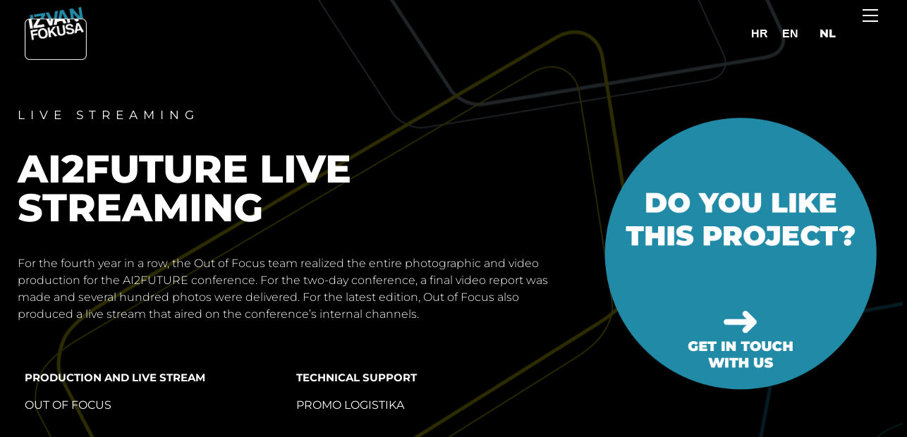

--- FILE ---
content_type: text/html; charset=UTF-8
request_url: https://izvanfokusa.hr/en/portfolio/ai2future-live-streaming/
body_size: 14236
content:
<!doctype html>
<html lang="en-US">
<head>
<meta charset="UTF-8">
<meta name="viewport" content="width=device-width, initial-scale=1">
<link rel="profile" href="https://gmpg.org/xfn/11">
<meta name='robots' content='index, follow, max-image-preview:large, max-snippet:-1, max-video-preview:-1' />
<style>img:is([sizes="auto" i], [sizes^="auto," i]) { contain-intrinsic-size: 3000px 1500px }</style>
<!-- This site is optimized with the Yoast SEO plugin v26.8 - https://yoast.com/product/yoast-seo-wordpress/ -->
<title>AI2FUTURE Live streaming &#8212; Izvan fokusa</title>
<link rel="canonical" href="https://izvanfokusa.hr/en/portfolio/ai2future-live-streaming/" />
<meta property="og:locale" content="en_US" />
<meta property="og:type" content="article" />
<meta property="og:title" content="AI2FUTURE Live streaming &#8212; Izvan fokusa" />
<meta property="og:description" content="LIVE STREAMING AI2FUTURE LIVE STREAMING For the fourth year in a row, the Out of Focus team realized the entire photographic and video production for the AI2FUTURE conference. For the two-day conference, a final video report was made and several hundred photos were delivered. For the latest edition, Out of Focus also produced a live [&hellip;]" />
<meta property="og:url" content="https://izvanfokusa.hr/en/portfolio/ai2future-live-streaming/" />
<meta property="og:site_name" content="Izvan fokusa" />
<meta property="article:publisher" content="https://www.facebook.com/izvan.fokusa.karlovac" />
<meta property="article:modified_time" content="2021-01-26T11:15:42+00:00" />
<meta property="og:image" content="https://izvanfokusa.hr/wp-content/uploads/2020/10/IzvanFokusa-7728.jpg" />
<meta property="og:image:width" content="2048" />
<meta property="og:image:height" content="1365" />
<meta property="og:image:type" content="image/jpeg" />
<meta name="twitter:card" content="summary_large_image" />
<script type="application/ld+json" class="yoast-schema-graph">{"@context":"https://schema.org","@graph":[{"@type":"WebPage","@id":"https://izvanfokusa.hr/en/portfolio/ai2future-live-streaming/","url":"https://izvanfokusa.hr/en/portfolio/ai2future-live-streaming/","name":"AI2FUTURE Live streaming &#8212; Izvan fokusa","isPartOf":{"@id":"https://izvanfokusa.hr/en/#website"},"primaryImageOfPage":{"@id":"https://izvanfokusa.hr/en/portfolio/ai2future-live-streaming/#primaryimage"},"image":{"@id":"https://izvanfokusa.hr/en/portfolio/ai2future-live-streaming/#primaryimage"},"thumbnailUrl":"https://izvanfokusa.hr/wp-content/uploads/2020/10/IzvanFokusa-7728.jpg","datePublished":"2020-11-18T12:45:00+00:00","dateModified":"2021-01-26T11:15:42+00:00","breadcrumb":{"@id":"https://izvanfokusa.hr/en/portfolio/ai2future-live-streaming/#breadcrumb"},"inLanguage":"en-US","potentialAction":[{"@type":"ReadAction","target":["https://izvanfokusa.hr/en/portfolio/ai2future-live-streaming/"]}]},{"@type":"ImageObject","inLanguage":"en-US","@id":"https://izvanfokusa.hr/en/portfolio/ai2future-live-streaming/#primaryimage","url":"https://izvanfokusa.hr/wp-content/uploads/2020/10/IzvanFokusa-7728.jpg","contentUrl":"https://izvanfokusa.hr/wp-content/uploads/2020/10/IzvanFokusa-7728.jpg","width":1920,"height":1280},{"@type":"BreadcrumbList","@id":"https://izvanfokusa.hr/en/portfolio/ai2future-live-streaming/#breadcrumb","itemListElement":[{"@type":"ListItem","position":1,"name":"Home","item":"https://izvanfokusa.hr/en/"},{"@type":"ListItem","position":2,"name":"AI2FUTURE Live streaming"}]},{"@type":"WebSite","@id":"https://izvanfokusa.hr/en/#website","url":"https://izvanfokusa.hr/en/","name":"Izvan fokusa","description":"Mi smo ispred trenutka","publisher":{"@id":"https://izvanfokusa.hr/en/#organization"},"potentialAction":[{"@type":"SearchAction","target":{"@type":"EntryPoint","urlTemplate":"https://izvanfokusa.hr/en/?s={search_term_string}"},"query-input":{"@type":"PropertyValueSpecification","valueRequired":true,"valueName":"search_term_string"}}],"inLanguage":"en-US"},{"@type":"Organization","@id":"https://izvanfokusa.hr/en/#organization","name":"Izvan fokusa","url":"https://izvanfokusa.hr/en/","logo":{"@type":"ImageObject","inLanguage":"en-US","@id":"https://izvanfokusa.hr/en/#/schema/logo/image/","url":"https://izvanfokusa.hr/wp-content/uploads/2021/11/RGB-invert.png","contentUrl":"https://izvanfokusa.hr/wp-content/uploads/2021/11/RGB-invert.png","width":1654,"height":1417,"caption":"Izvan fokusa"},"image":{"@id":"https://izvanfokusa.hr/en/#/schema/logo/image/"},"sameAs":["https://www.facebook.com/izvan.fokusa.karlovac","https://www.instagram.com/izvan_fokusa/","https://www.youtube.com/user/izvanfokusa"]}]}</script>
<!-- / Yoast SEO plugin. -->
<link rel='dns-prefetch' href='//www.googletagmanager.com' />
<link rel="alternate" type="application/rss+xml" title="Izvan fokusa &raquo; Feed" href="https://izvanfokusa.hr/en/feed/" />
<link rel="alternate" type="application/rss+xml" title="Izvan fokusa &raquo; Comments Feed" href="https://izvanfokusa.hr/en/comments/feed/" />
<!-- <link rel='stylesheet' id='dashicons-css' href='https://izvanfokusa.hr/wp-includes/css/dashicons.min.css?ver=6.8.3' media='all' /> -->
<!-- <link rel='stylesheet' id='menu-icons-extra-css' href='https://izvanfokusa.hr/wp-content/plugins/menu-icons/css/extra.min.css?ver=0.13.18' media='all' /> -->
<link rel="stylesheet" type="text/css" href="//izvanfokusa.hr/wp-content/cache/wpfc-minified/kmx273wl/or33.css" media="all"/>
<style id='global-styles-inline-css'>
:root{--wp--preset--aspect-ratio--square: 1;--wp--preset--aspect-ratio--4-3: 4/3;--wp--preset--aspect-ratio--3-4: 3/4;--wp--preset--aspect-ratio--3-2: 3/2;--wp--preset--aspect-ratio--2-3: 2/3;--wp--preset--aspect-ratio--16-9: 16/9;--wp--preset--aspect-ratio--9-16: 9/16;--wp--preset--color--black: #000000;--wp--preset--color--cyan-bluish-gray: #abb8c3;--wp--preset--color--white: #ffffff;--wp--preset--color--pale-pink: #f78da7;--wp--preset--color--vivid-red: #cf2e2e;--wp--preset--color--luminous-vivid-orange: #ff6900;--wp--preset--color--luminous-vivid-amber: #fcb900;--wp--preset--color--light-green-cyan: #7bdcb5;--wp--preset--color--vivid-green-cyan: #00d084;--wp--preset--color--pale-cyan-blue: #8ed1fc;--wp--preset--color--vivid-cyan-blue: #0693e3;--wp--preset--color--vivid-purple: #9b51e0;--wp--preset--gradient--vivid-cyan-blue-to-vivid-purple: linear-gradient(135deg,rgba(6,147,227,1) 0%,rgb(155,81,224) 100%);--wp--preset--gradient--light-green-cyan-to-vivid-green-cyan: linear-gradient(135deg,rgb(122,220,180) 0%,rgb(0,208,130) 100%);--wp--preset--gradient--luminous-vivid-amber-to-luminous-vivid-orange: linear-gradient(135deg,rgba(252,185,0,1) 0%,rgba(255,105,0,1) 100%);--wp--preset--gradient--luminous-vivid-orange-to-vivid-red: linear-gradient(135deg,rgba(255,105,0,1) 0%,rgb(207,46,46) 100%);--wp--preset--gradient--very-light-gray-to-cyan-bluish-gray: linear-gradient(135deg,rgb(238,238,238) 0%,rgb(169,184,195) 100%);--wp--preset--gradient--cool-to-warm-spectrum: linear-gradient(135deg,rgb(74,234,220) 0%,rgb(151,120,209) 20%,rgb(207,42,186) 40%,rgb(238,44,130) 60%,rgb(251,105,98) 80%,rgb(254,248,76) 100%);--wp--preset--gradient--blush-light-purple: linear-gradient(135deg,rgb(255,206,236) 0%,rgb(152,150,240) 100%);--wp--preset--gradient--blush-bordeaux: linear-gradient(135deg,rgb(254,205,165) 0%,rgb(254,45,45) 50%,rgb(107,0,62) 100%);--wp--preset--gradient--luminous-dusk: linear-gradient(135deg,rgb(255,203,112) 0%,rgb(199,81,192) 50%,rgb(65,88,208) 100%);--wp--preset--gradient--pale-ocean: linear-gradient(135deg,rgb(255,245,203) 0%,rgb(182,227,212) 50%,rgb(51,167,181) 100%);--wp--preset--gradient--electric-grass: linear-gradient(135deg,rgb(202,248,128) 0%,rgb(113,206,126) 100%);--wp--preset--gradient--midnight: linear-gradient(135deg,rgb(2,3,129) 0%,rgb(40,116,252) 100%);--wp--preset--font-size--small: 13px;--wp--preset--font-size--medium: 20px;--wp--preset--font-size--large: 36px;--wp--preset--font-size--x-large: 42px;--wp--preset--spacing--20: 0.44rem;--wp--preset--spacing--30: 0.67rem;--wp--preset--spacing--40: 1rem;--wp--preset--spacing--50: 1.5rem;--wp--preset--spacing--60: 2.25rem;--wp--preset--spacing--70: 3.38rem;--wp--preset--spacing--80: 5.06rem;--wp--preset--shadow--natural: 6px 6px 9px rgba(0, 0, 0, 0.2);--wp--preset--shadow--deep: 12px 12px 50px rgba(0, 0, 0, 0.4);--wp--preset--shadow--sharp: 6px 6px 0px rgba(0, 0, 0, 0.2);--wp--preset--shadow--outlined: 6px 6px 0px -3px rgba(255, 255, 255, 1), 6px 6px rgba(0, 0, 0, 1);--wp--preset--shadow--crisp: 6px 6px 0px rgba(0, 0, 0, 1);}:root { --wp--style--global--content-size: 800px;--wp--style--global--wide-size: 1200px; }:where(body) { margin: 0; }.wp-site-blocks > .alignleft { float: left; margin-right: 2em; }.wp-site-blocks > .alignright { float: right; margin-left: 2em; }.wp-site-blocks > .aligncenter { justify-content: center; margin-left: auto; margin-right: auto; }:where(.wp-site-blocks) > * { margin-block-start: 24px; margin-block-end: 0; }:where(.wp-site-blocks) > :first-child { margin-block-start: 0; }:where(.wp-site-blocks) > :last-child { margin-block-end: 0; }:root { --wp--style--block-gap: 24px; }:root :where(.is-layout-flow) > :first-child{margin-block-start: 0;}:root :where(.is-layout-flow) > :last-child{margin-block-end: 0;}:root :where(.is-layout-flow) > *{margin-block-start: 24px;margin-block-end: 0;}:root :where(.is-layout-constrained) > :first-child{margin-block-start: 0;}:root :where(.is-layout-constrained) > :last-child{margin-block-end: 0;}:root :where(.is-layout-constrained) > *{margin-block-start: 24px;margin-block-end: 0;}:root :where(.is-layout-flex){gap: 24px;}:root :where(.is-layout-grid){gap: 24px;}.is-layout-flow > .alignleft{float: left;margin-inline-start: 0;margin-inline-end: 2em;}.is-layout-flow > .alignright{float: right;margin-inline-start: 2em;margin-inline-end: 0;}.is-layout-flow > .aligncenter{margin-left: auto !important;margin-right: auto !important;}.is-layout-constrained > .alignleft{float: left;margin-inline-start: 0;margin-inline-end: 2em;}.is-layout-constrained > .alignright{float: right;margin-inline-start: 2em;margin-inline-end: 0;}.is-layout-constrained > .aligncenter{margin-left: auto !important;margin-right: auto !important;}.is-layout-constrained > :where(:not(.alignleft):not(.alignright):not(.alignfull)){max-width: var(--wp--style--global--content-size);margin-left: auto !important;margin-right: auto !important;}.is-layout-constrained > .alignwide{max-width: var(--wp--style--global--wide-size);}body .is-layout-flex{display: flex;}.is-layout-flex{flex-wrap: wrap;align-items: center;}.is-layout-flex > :is(*, div){margin: 0;}body .is-layout-grid{display: grid;}.is-layout-grid > :is(*, div){margin: 0;}body{padding-top: 0px;padding-right: 0px;padding-bottom: 0px;padding-left: 0px;}a:where(:not(.wp-element-button)){text-decoration: underline;}:root :where(.wp-element-button, .wp-block-button__link){background-color: #32373c;border-width: 0;color: #fff;font-family: inherit;font-size: inherit;line-height: inherit;padding: calc(0.667em + 2px) calc(1.333em + 2px);text-decoration: none;}.has-black-color{color: var(--wp--preset--color--black) !important;}.has-cyan-bluish-gray-color{color: var(--wp--preset--color--cyan-bluish-gray) !important;}.has-white-color{color: var(--wp--preset--color--white) !important;}.has-pale-pink-color{color: var(--wp--preset--color--pale-pink) !important;}.has-vivid-red-color{color: var(--wp--preset--color--vivid-red) !important;}.has-luminous-vivid-orange-color{color: var(--wp--preset--color--luminous-vivid-orange) !important;}.has-luminous-vivid-amber-color{color: var(--wp--preset--color--luminous-vivid-amber) !important;}.has-light-green-cyan-color{color: var(--wp--preset--color--light-green-cyan) !important;}.has-vivid-green-cyan-color{color: var(--wp--preset--color--vivid-green-cyan) !important;}.has-pale-cyan-blue-color{color: var(--wp--preset--color--pale-cyan-blue) !important;}.has-vivid-cyan-blue-color{color: var(--wp--preset--color--vivid-cyan-blue) !important;}.has-vivid-purple-color{color: var(--wp--preset--color--vivid-purple) !important;}.has-black-background-color{background-color: var(--wp--preset--color--black) !important;}.has-cyan-bluish-gray-background-color{background-color: var(--wp--preset--color--cyan-bluish-gray) !important;}.has-white-background-color{background-color: var(--wp--preset--color--white) !important;}.has-pale-pink-background-color{background-color: var(--wp--preset--color--pale-pink) !important;}.has-vivid-red-background-color{background-color: var(--wp--preset--color--vivid-red) !important;}.has-luminous-vivid-orange-background-color{background-color: var(--wp--preset--color--luminous-vivid-orange) !important;}.has-luminous-vivid-amber-background-color{background-color: var(--wp--preset--color--luminous-vivid-amber) !important;}.has-light-green-cyan-background-color{background-color: var(--wp--preset--color--light-green-cyan) !important;}.has-vivid-green-cyan-background-color{background-color: var(--wp--preset--color--vivid-green-cyan) !important;}.has-pale-cyan-blue-background-color{background-color: var(--wp--preset--color--pale-cyan-blue) !important;}.has-vivid-cyan-blue-background-color{background-color: var(--wp--preset--color--vivid-cyan-blue) !important;}.has-vivid-purple-background-color{background-color: var(--wp--preset--color--vivid-purple) !important;}.has-black-border-color{border-color: var(--wp--preset--color--black) !important;}.has-cyan-bluish-gray-border-color{border-color: var(--wp--preset--color--cyan-bluish-gray) !important;}.has-white-border-color{border-color: var(--wp--preset--color--white) !important;}.has-pale-pink-border-color{border-color: var(--wp--preset--color--pale-pink) !important;}.has-vivid-red-border-color{border-color: var(--wp--preset--color--vivid-red) !important;}.has-luminous-vivid-orange-border-color{border-color: var(--wp--preset--color--luminous-vivid-orange) !important;}.has-luminous-vivid-amber-border-color{border-color: var(--wp--preset--color--luminous-vivid-amber) !important;}.has-light-green-cyan-border-color{border-color: var(--wp--preset--color--light-green-cyan) !important;}.has-vivid-green-cyan-border-color{border-color: var(--wp--preset--color--vivid-green-cyan) !important;}.has-pale-cyan-blue-border-color{border-color: var(--wp--preset--color--pale-cyan-blue) !important;}.has-vivid-cyan-blue-border-color{border-color: var(--wp--preset--color--vivid-cyan-blue) !important;}.has-vivid-purple-border-color{border-color: var(--wp--preset--color--vivid-purple) !important;}.has-vivid-cyan-blue-to-vivid-purple-gradient-background{background: var(--wp--preset--gradient--vivid-cyan-blue-to-vivid-purple) !important;}.has-light-green-cyan-to-vivid-green-cyan-gradient-background{background: var(--wp--preset--gradient--light-green-cyan-to-vivid-green-cyan) !important;}.has-luminous-vivid-amber-to-luminous-vivid-orange-gradient-background{background: var(--wp--preset--gradient--luminous-vivid-amber-to-luminous-vivid-orange) !important;}.has-luminous-vivid-orange-to-vivid-red-gradient-background{background: var(--wp--preset--gradient--luminous-vivid-orange-to-vivid-red) !important;}.has-very-light-gray-to-cyan-bluish-gray-gradient-background{background: var(--wp--preset--gradient--very-light-gray-to-cyan-bluish-gray) !important;}.has-cool-to-warm-spectrum-gradient-background{background: var(--wp--preset--gradient--cool-to-warm-spectrum) !important;}.has-blush-light-purple-gradient-background{background: var(--wp--preset--gradient--blush-light-purple) !important;}.has-blush-bordeaux-gradient-background{background: var(--wp--preset--gradient--blush-bordeaux) !important;}.has-luminous-dusk-gradient-background{background: var(--wp--preset--gradient--luminous-dusk) !important;}.has-pale-ocean-gradient-background{background: var(--wp--preset--gradient--pale-ocean) !important;}.has-electric-grass-gradient-background{background: var(--wp--preset--gradient--electric-grass) !important;}.has-midnight-gradient-background{background: var(--wp--preset--gradient--midnight) !important;}.has-small-font-size{font-size: var(--wp--preset--font-size--small) !important;}.has-medium-font-size{font-size: var(--wp--preset--font-size--medium) !important;}.has-large-font-size{font-size: var(--wp--preset--font-size--large) !important;}.has-x-large-font-size{font-size: var(--wp--preset--font-size--x-large) !important;}
:root :where(.wp-block-pullquote){font-size: 1.5em;line-height: 1.6;}
</style>
<!-- <link rel='stylesheet' id='wpml-legacy-horizontal-list-0-css' href='https://izvanfokusa.hr/wp-content/plugins/sitepress-multilingual-cms/templates/language-switchers/legacy-list-horizontal/style.min.css?ver=1' media='all' /> -->
<!-- <link rel='stylesheet' id='wpml-menu-item-0-css' href='https://izvanfokusa.hr/wp-content/plugins/sitepress-multilingual-cms/templates/language-switchers/menu-item/style.min.css?ver=1' media='all' /> -->
<!-- <link rel='stylesheet' id='hello-elementor-css' href='https://izvanfokusa.hr/wp-content/themes/hello-elementor/assets/css/reset.css?ver=3.4.4' media='all' /> -->
<!-- <link rel='stylesheet' id='hello-elementor-theme-style-css' href='https://izvanfokusa.hr/wp-content/themes/hello-elementor/assets/css/theme.css?ver=3.4.4' media='all' /> -->
<!-- <link rel='stylesheet' id='hello-elementor-header-footer-css' href='https://izvanfokusa.hr/wp-content/themes/hello-elementor/assets/css/header-footer.css?ver=3.4.4' media='all' /> -->
<!-- <link rel='stylesheet' id='elementor-frontend-css' href='https://izvanfokusa.hr/wp-content/plugins/elementor/assets/css/frontend.min.css?ver=3.30.0' media='all' /> -->
<!-- <link rel='stylesheet' id='widget-image-css' href='https://izvanfokusa.hr/wp-content/plugins/elementor/assets/css/widget-image.min.css?ver=3.30.0' media='all' /> -->
<!-- <link rel='stylesheet' id='widget-heading-css' href='https://izvanfokusa.hr/wp-content/plugins/elementor/assets/css/widget-heading.min.css?ver=3.30.0' media='all' /> -->
<!-- <link rel='stylesheet' id='e-animation-push-css' href='https://izvanfokusa.hr/wp-content/plugins/elementor/assets/lib/animations/styles/e-animation-push.min.css?ver=3.30.0' media='all' /> -->
<!-- <link rel='stylesheet' id='widget-social-icons-css' href='https://izvanfokusa.hr/wp-content/plugins/elementor/assets/css/widget-social-icons.min.css?ver=3.30.0' media='all' /> -->
<!-- <link rel='stylesheet' id='e-apple-webkit-css' href='https://izvanfokusa.hr/wp-content/plugins/elementor/assets/css/conditionals/apple-webkit.min.css?ver=3.30.0' media='all' /> -->
<!-- <link rel='stylesheet' id='elementor-icons-css' href='https://izvanfokusa.hr/wp-content/plugins/elementor/assets/lib/eicons/css/elementor-icons.min.css?ver=5.43.0' media='all' /> -->
<link rel="stylesheet" type="text/css" href="//izvanfokusa.hr/wp-content/cache/wpfc-minified/8uy61t39/or33.css" media="all"/>
<link rel='stylesheet' id='elementor-post-68454-css' href='https://izvanfokusa.hr/wp-content/uploads/elementor/css/post-68454.css?ver=1752074701' media='all' />
<!-- <link rel='stylesheet' id='full-screen-menu-frontend-css' href='https://izvanfokusa.hr/wp-content/plugins/full-screen-menu-for-elementor/assets/css/frontend.min.css?ver=1.0.6' media='all' /> -->
<!-- <link rel='stylesheet' id='jet-blog-css' href='https://izvanfokusa.hr/wp-content/plugins/jet-blog/assets/css/jet-blog.css?ver=2.4.4.1' media='all' /> -->
<!-- <link rel='stylesheet' id='widget-video-css' href='https://izvanfokusa.hr/wp-content/plugins/elementor/assets/css/widget-video.min.css?ver=3.30.0' media='all' /> -->
<!-- <link rel='stylesheet' id='swiper-css' href='https://izvanfokusa.hr/wp-content/plugins/elementor/assets/lib/swiper/v8/css/swiper.min.css?ver=8.4.5' media='all' /> -->
<!-- <link rel='stylesheet' id='e-swiper-css' href='https://izvanfokusa.hr/wp-content/plugins/elementor/assets/css/conditionals/e-swiper.min.css?ver=3.30.0' media='all' /> -->
<!-- <link rel='stylesheet' id='widget-image-carousel-css' href='https://izvanfokusa.hr/wp-content/plugins/elementor/assets/css/widget-image-carousel.min.css?ver=3.30.0' media='all' /> -->
<link rel="stylesheet" type="text/css" href="//izvanfokusa.hr/wp-content/cache/wpfc-minified/d6r5m9wl/rh14.css" media="all"/>
<link rel='stylesheet' id='elementor-post-71458-css' href='https://izvanfokusa.hr/wp-content/uploads/elementor/css/post-71458.css?ver=1752474803' media='all' />
<link rel='stylesheet' id='elementor-post-66885-css' href='https://izvanfokusa.hr/wp-content/uploads/elementor/css/post-66885.css?ver=1761939141' media='all' />
<link rel='stylesheet' id='elementor-post-68740-css' href='https://izvanfokusa.hr/wp-content/uploads/elementor/css/post-68740.css?ver=1752075337' media='all' />
<!-- <link rel='stylesheet' id='hello-elementor-child-style-css' href='https://izvanfokusa.hr/wp-content/themes/hello-theme-child-master/style.css?ver=1.0.0' media='all' /> -->
<!-- <link rel='stylesheet' id='eael-general-css' href='https://izvanfokusa.hr/wp-content/plugins/essential-addons-for-elementor-lite/assets/front-end/css/view/general.min.css?ver=6.2.0' media='all' /> -->
<!-- <link rel='stylesheet' id='elementor-gf-local-montserrat-css' href='https://izvanfokusa.hr/wp-content/uploads/elementor/google-fonts/css/montserrat.css?ver=1752072472' media='all' /> -->
<!-- <link rel='stylesheet' id='elementor-icons-shared-0-css' href='https://izvanfokusa.hr/wp-content/plugins/elementor/assets/lib/font-awesome/css/fontawesome.min.css?ver=5.15.3' media='all' /> -->
<!-- <link rel='stylesheet' id='elementor-icons-fa-brands-css' href='https://izvanfokusa.hr/wp-content/plugins/elementor/assets/lib/font-awesome/css/brands.min.css?ver=5.15.3' media='all' /> -->
<link rel="stylesheet" type="text/css" href="//izvanfokusa.hr/wp-content/cache/wpfc-minified/max7avl5/p1vw.css" media="all"/>
<script id="wpml-cookie-js-extra">
var wpml_cookies = {"wp-wpml_current_language":{"value":"en","expires":1,"path":"\/"}};
var wpml_cookies = {"wp-wpml_current_language":{"value":"en","expires":1,"path":"\/"}};
</script>
<script src='//izvanfokusa.hr/wp-content/cache/wpfc-minified/2mvrk4tn/or33.js' type="text/javascript"></script>
<!-- <script src="https://izvanfokusa.hr/wp-content/plugins/sitepress-multilingual-cms/res/js/cookies/language-cookie.js?ver=476000" id="wpml-cookie-js" defer data-wp-strategy="defer"></script> -->
<!-- <script src="https://izvanfokusa.hr/wp-includes/js/jquery/jquery.min.js?ver=3.7.1" id="jquery-core-js"></script> -->
<!-- <script src="https://izvanfokusa.hr/wp-includes/js/jquery/jquery-migrate.min.js?ver=3.4.1" id="jquery-migrate-js"></script> -->
<!-- Google tag (gtag.js) snippet added by Site Kit -->
<!-- Google Analytics snippet added by Site Kit -->
<script src="https://www.googletagmanager.com/gtag/js?id=GT-WPL6QQ3" id="google_gtagjs-js" async></script>
<script id="google_gtagjs-js-after">
window.dataLayer = window.dataLayer || [];function gtag(){dataLayer.push(arguments);}
gtag("set","linker",{"domains":["izvanfokusa.hr"]});
gtag("js", new Date());
gtag("set", "developer_id.dZTNiMT", true);
gtag("config", "GT-WPL6QQ3");
</script>
<link rel="https://api.w.org/" href="https://izvanfokusa.hr/en/wp-json/" /><link rel="alternate" title="JSON" type="application/json" href="https://izvanfokusa.hr/en/wp-json/wp/v2/portfolio/71458" /><link rel="EditURI" type="application/rsd+xml" title="RSD" href="https://izvanfokusa.hr/xmlrpc.php?rsd" />
<meta name="generator" content="WordPress 6.8.3" />
<link rel='shortlink' href='https://izvanfokusa.hr/en/?p=71458' />
<link rel="alternate" title="oEmbed (JSON)" type="application/json+oembed" href="https://izvanfokusa.hr/en/wp-json/oembed/1.0/embed?url=https%3A%2F%2Fizvanfokusa.hr%2Fen%2Fportfolio%2Fai2future-live-streaming%2F" />
<link rel="alternate" title="oEmbed (XML)" type="text/xml+oembed" href="https://izvanfokusa.hr/en/wp-json/oembed/1.0/embed?url=https%3A%2F%2Fizvanfokusa.hr%2Fen%2Fportfolio%2Fai2future-live-streaming%2F&#038;format=xml" />
<meta name="generator" content="WPML ver:4.7.6 stt:22,1;" />
<meta name="generator" content="Site Kit by Google 1.170.0" /><script type="text/javascript" src="//izvanfokusa.hr/en/?wordfence_syncAttackData=1769172784.5352" async></script><meta name="generator" content="Elementor 3.30.0; features: additional_custom_breakpoints; settings: css_print_method-external, google_font-enabled, font_display-auto">
<style>
.e-con.e-parent:nth-of-type(n+4):not(.e-lazyloaded):not(.e-no-lazyload),
.e-con.e-parent:nth-of-type(n+4):not(.e-lazyloaded):not(.e-no-lazyload) * {
background-image: none !important;
}
@media screen and (max-height: 1024px) {
.e-con.e-parent:nth-of-type(n+3):not(.e-lazyloaded):not(.e-no-lazyload),
.e-con.e-parent:nth-of-type(n+3):not(.e-lazyloaded):not(.e-no-lazyload) * {
background-image: none !important;
}
}
@media screen and (max-height: 640px) {
.e-con.e-parent:nth-of-type(n+2):not(.e-lazyloaded):not(.e-no-lazyload),
.e-con.e-parent:nth-of-type(n+2):not(.e-lazyloaded):not(.e-no-lazyload) * {
background-image: none !important;
}
}
</style>
<meta name="theme-color" content="#000000">
<link rel="icon" href="https://izvanfokusa.hr/wp-content/uploads/2017/10/cropped-uif-logo-copy-32x32.png" sizes="32x32" />
<link rel="icon" href="https://izvanfokusa.hr/wp-content/uploads/2017/10/cropped-uif-logo-copy-192x192.png" sizes="192x192" />
<link rel="apple-touch-icon" href="https://izvanfokusa.hr/wp-content/uploads/2017/10/cropped-uif-logo-copy-180x180.png" />
<meta name="msapplication-TileImage" content="https://izvanfokusa.hr/wp-content/uploads/2017/10/cropped-uif-logo-copy-270x270.png" />
<style id="wp-custom-css">
.page-header
{
display: none;
}		</style>
<script data-wpfc-render="false">var Wpfcll={s:[],osl:0,scroll:false,i:function(){Wpfcll.ss();window.addEventListener('load',function(){let observer=new MutationObserver(mutationRecords=>{Wpfcll.osl=Wpfcll.s.length;Wpfcll.ss();if(Wpfcll.s.length > Wpfcll.osl){Wpfcll.ls(false);}});observer.observe(document.getElementsByTagName("html")[0],{childList:true,attributes:true,subtree:true,attributeFilter:["src"],attributeOldValue:false,characterDataOldValue:false});Wpfcll.ls(true);});window.addEventListener('scroll',function(){Wpfcll.scroll=true;Wpfcll.ls(false);});window.addEventListener('resize',function(){Wpfcll.scroll=true;Wpfcll.ls(false);});window.addEventListener('click',function(){Wpfcll.scroll=true;Wpfcll.ls(false);});},c:function(e,pageload){var w=document.documentElement.clientHeight || body.clientHeight;var n=0;if(pageload){n=0;}else{n=(w > 800) ? 800:200;n=Wpfcll.scroll ? 800:n;}var er=e.getBoundingClientRect();var t=0;var p=e.parentNode ? e.parentNode:false;if(typeof p.getBoundingClientRect=="undefined"){var pr=false;}else{var pr=p.getBoundingClientRect();}if(er.x==0 && er.y==0){for(var i=0;i < 10;i++){if(p){if(pr.x==0 && pr.y==0){if(p.parentNode){p=p.parentNode;}if(typeof p.getBoundingClientRect=="undefined"){pr=false;}else{pr=p.getBoundingClientRect();}}else{t=pr.top;break;}}};}else{t=er.top;}if(w - t+n > 0){return true;}return false;},r:function(e,pageload){var s=this;var oc,ot;try{oc=e.getAttribute("data-wpfc-original-src");ot=e.getAttribute("data-wpfc-original-srcset");originalsizes=e.getAttribute("data-wpfc-original-sizes");if(s.c(e,pageload)){if(oc || ot){if(e.tagName=="DIV" || e.tagName=="A" || e.tagName=="SPAN"){e.style.backgroundImage="url("+oc+")";e.removeAttribute("data-wpfc-original-src");e.removeAttribute("data-wpfc-original-srcset");e.removeAttribute("onload");}else{if(oc){e.setAttribute('src',oc);}if(ot){e.setAttribute('srcset',ot);}if(originalsizes){e.setAttribute('sizes',originalsizes);}if(e.getAttribute("alt") && e.getAttribute("alt")=="blank"){e.removeAttribute("alt");}e.removeAttribute("data-wpfc-original-src");e.removeAttribute("data-wpfc-original-srcset");e.removeAttribute("data-wpfc-original-sizes");e.removeAttribute("onload");if(e.tagName=="IFRAME"){var y="https://www.youtube.com/embed/";if(navigator.userAgent.match(/\sEdge?\/\d/i)){e.setAttribute('src',e.getAttribute("src").replace(/.+\/templates\/youtube\.html\#/,y));}e.onload=function(){if(typeof window.jQuery !="undefined"){if(jQuery.fn.fitVids){jQuery(e).parent().fitVids({customSelector:"iframe[src]"});}}var s=e.getAttribute("src").match(/templates\/youtube\.html\#(.+)/);if(s){try{var i=e.contentDocument || e.contentWindow;if(i.location.href=="about:blank"){e.setAttribute('src',y+s[1]);}}catch(err){e.setAttribute('src',y+s[1]);}}}}}}else{if(e.tagName=="NOSCRIPT"){if(typeof window.jQuery !="undefined"){if(jQuery(e).attr("data-type")=="wpfc"){e.removeAttribute("data-type");jQuery(e).after(jQuery(e).text());}}}}}}catch(error){console.log(error);console.log("==>",e);}},ss:function(){var i=Array.prototype.slice.call(document.getElementsByTagName("img"));var f=Array.prototype.slice.call(document.getElementsByTagName("iframe"));var d=Array.prototype.slice.call(document.getElementsByTagName("div"));var a=Array.prototype.slice.call(document.getElementsByTagName("a"));var s=Array.prototype.slice.call(document.getElementsByTagName("span"));var n=Array.prototype.slice.call(document.getElementsByTagName("noscript"));this.s=i.concat(f).concat(d).concat(a).concat(s).concat(n);},ls:function(pageload){var s=this;[].forEach.call(s.s,function(e,index){s.r(e,pageload);});}};document.addEventListener('DOMContentLoaded',function(){wpfci();});function wpfci(){Wpfcll.i();}</script>
</head>
<body data-rsssl=1 class="wp-singular portfolio-template-default single single-portfolio postid-71458 wp-custom-logo wp-embed-responsive wp-theme-hello-elementor wp-child-theme-hello-theme-child-master hello-elementor-default elementor-default elementor-kit-68454 elementor-page elementor-page-71458">
<a class="skip-link screen-reader-text" href="#content">Skip to content</a>
<div data-elementor-type="header" data-elementor-id="66885" class="elementor elementor-66885 elementor-location-header" data-elementor-post-type="elementor_library">
<div class="elementor-element elementor-element-6fe40ab e-flex e-con-boxed e-con e-parent" data-id="6fe40ab" data-element_type="container" data-settings="{&quot;jet_parallax_layout_list&quot;:[{&quot;_id&quot;:&quot;9a9d3fe&quot;,&quot;jet_parallax_layout_image&quot;:{&quot;url&quot;:&quot;&quot;,&quot;id&quot;:&quot;&quot;,&quot;size&quot;:&quot;&quot;},&quot;jet_parallax_layout_image_tablet&quot;:{&quot;url&quot;:&quot;&quot;,&quot;id&quot;:&quot;&quot;,&quot;size&quot;:&quot;&quot;},&quot;jet_parallax_layout_image_mobile&quot;:{&quot;url&quot;:&quot;&quot;,&quot;id&quot;:&quot;&quot;,&quot;size&quot;:&quot;&quot;},&quot;jet_parallax_layout_speed&quot;:{&quot;unit&quot;:&quot;%&quot;,&quot;size&quot;:50,&quot;sizes&quot;:[]},&quot;jet_parallax_layout_type&quot;:&quot;scroll&quot;,&quot;jet_parallax_layout_direction&quot;:&quot;1&quot;,&quot;jet_parallax_layout_fx_direction&quot;:null,&quot;jet_parallax_layout_z_index&quot;:&quot;&quot;,&quot;jet_parallax_layout_bg_x&quot;:50,&quot;jet_parallax_layout_bg_x_tablet&quot;:&quot;&quot;,&quot;jet_parallax_layout_bg_x_mobile&quot;:&quot;&quot;,&quot;jet_parallax_layout_bg_y&quot;:50,&quot;jet_parallax_layout_bg_y_tablet&quot;:&quot;&quot;,&quot;jet_parallax_layout_bg_y_mobile&quot;:&quot;&quot;,&quot;jet_parallax_layout_bg_size&quot;:&quot;auto&quot;,&quot;jet_parallax_layout_bg_size_tablet&quot;:&quot;&quot;,&quot;jet_parallax_layout_bg_size_mobile&quot;:&quot;&quot;,&quot;jet_parallax_layout_animation_prop&quot;:&quot;transform&quot;,&quot;jet_parallax_layout_on&quot;:[&quot;desktop&quot;,&quot;tablet&quot;]}],&quot;background_background&quot;:&quot;classic&quot;}">
<div class="e-con-inner">
<div class="elementor-element elementor-element-892642d e-con-full e-flex e-con e-child" data-id="892642d" data-element_type="container" data-settings="{&quot;jet_parallax_layout_list&quot;:[]}">
<div class="elementor-element elementor-element-d86ad87 elementor-widget elementor-widget-image" data-id="d86ad87" data-element_type="widget" data-widget_type="image.default">
<div class="elementor-widget-container">
<a href="https://izvanfokusa.hr/en/">
<img width="800" height="685" src="https://izvanfokusa.hr/wp-content/uploads/2021/11/RGB-invert.png" class="attachment-large size-large wp-image-75342" alt="" srcset="https://izvanfokusa.hr/wp-content/uploads/2021/11/RGB-invert.png 1654w, https://izvanfokusa.hr/wp-content/uploads/2021/11/RGB-invert-800x685.png 800w, https://izvanfokusa.hr/wp-content/uploads/2021/11/RGB-invert-768x658.png 768w, https://izvanfokusa.hr/wp-content/uploads/2021/11/RGB-invert-1536x1316.png 1536w" sizes="(max-width: 800px) 100vw, 800px" />								</a>
</div>
</div>
</div>
<div class="elementor-element elementor-element-8ed4c9b e-con-full e-grid e-con e-child" data-id="8ed4c9b" data-element_type="container" data-settings="{&quot;jet_parallax_layout_list&quot;:[]}">
<div class="elementor-element elementor-element-277c14e elementor-widget__width-auto elementor-widget elementor-widget-wpml-language-switcher" data-id="277c14e" data-element_type="widget" data-widget_type="wpml-language-switcher.default">
<div class="elementor-widget-container">
<div class="wpml-elementor-ls">
<div class="wpml-ls-statics-shortcode_actions wpml-ls wpml-ls-legacy-list-horizontal">
<ul><li class="wpml-ls-slot-shortcode_actions wpml-ls-item wpml-ls-item-hr wpml-ls-first-item wpml-ls-item-legacy-list-horizontal">
<a href="https://izvanfokusa.hr/portfolio/ai2future-live-streaming/" class="wpml-ls-link">
<span class="wpml-ls-native" lang="hr">HR</span></a>
</li><li class="wpml-ls-slot-shortcode_actions wpml-ls-item wpml-ls-item-en wpml-ls-current-language wpml-ls-last-item wpml-ls-item-legacy-list-horizontal">
<a href="https://izvanfokusa.hr/en/portfolio/ai2future-live-streaming/" class="wpml-ls-link">
<span class="wpml-ls-native">EN</span></a>
</li></ul>
</div>
</div>				</div>
</div>
<div class="elementor-element elementor-element-b165133 elementor-widget__width-initial elementor-widget elementor-widget-heading" data-id="b165133" data-element_type="widget" data-widget_type="heading.default">
<div class="elementor-widget-container">
<span class="elementor-heading-title elementor-size-default"><a href="https://outoffocus.studio/" target="_blank">NL</a></span>				</div>
</div>
</div>
<div class="elementor-element elementor-element-eca0be8 e-con-full e-flex e-con e-child" data-id="eca0be8" data-element_type="container" data-settings="{&quot;jet_parallax_layout_list&quot;:[]}">
<div class="elementor-element elementor-element-cd516e0 elementor-widget elementor-widget-full-screen-menu-for-elementor" data-id="cd516e0" data-element_type="widget" data-widget_type="full-screen-menu-for-elementor.default">
<div class="elementor-widget-container">
<div class="fsmfe-wrapper">
<input type="checkbox" id="menu-toggle-69736f30993e6" class="menu-toggle">
<label for="menu-toggle-69736f30993e6" class="icon-bars">
<span class="icon-bar bar-top"></span>
<span class="icon-bar bar-middle"></span>
<span class="icon-bar bar-bottom"></span>
</label>
<div class="menu-overlay">
<div class="content-type-menu">
<ul id="menu-nvooovo" class="content-type-menu"><li id="menu-item-66897" class="menu-item menu-item-type-post_type menu-item-object-page menu-item-home menu-item-66897"><a href="https://izvanfokusa.hr/en/">Home</a></li>
<li id="menu-item-66898" class="menu-item menu-item-type-post_type menu-item-object-page menu-item-66898"><a href="https://izvanfokusa.hr/en/about-us/">About us</a></li>
<li id="menu-item-77917" class="menu-item menu-item-type-post_type menu-item-object-page menu-item-77917"><a href="https://izvanfokusa.hr/en/projects/">Projects</a></li>
<li id="menu-item-66896" class="menu-item menu-item-type-post_type menu-item-object-page menu-item-66896"><a href="https://izvanfokusa.hr/en/services/">Services</a></li>
<li id="menu-item-66895" class="menu-item menu-item-type-post_type menu-item-object-page menu-item-66895"><a href="https://izvanfokusa.hr/en/blog/">Blog</a></li>
<li id="menu-item-66900" class="menu-item menu-item-type-post_type menu-item-object-page menu-item-66900"><a href="https://izvanfokusa.hr/en/contact-us/">Contact us</a></li>
</ul>				</div>
</div>
</div>
</div>
</div>
</div>
</div>
</div>
</div>
<main id="content" class="site-main post-71458 portfolio type-portfolio status-publish has-post-thumbnail hentry portfolio_category-live-streaming-en">
<div class="page-header">
<h1 class="entry-title">AI2FUTURE Live streaming</h1>		</div>
<div class="page-content">
<div data-elementor-type="wp-post" data-elementor-id="71458" class="elementor elementor-71458 elementor-71433" data-elementor-post-type="portfolio">
<section class="elementor-section elementor-top-section elementor-element elementor-element-556d1c0 elementor-section-boxed elementor-section-height-default elementor-section-height-default" data-id="556d1c0" data-element_type="section" data-settings="{&quot;jet_parallax_layout_list&quot;:[{&quot;jet_parallax_layout_image&quot;:{&quot;url&quot;:&quot;&quot;,&quot;id&quot;:&quot;&quot;,&quot;size&quot;:&quot;&quot;},&quot;_id&quot;:&quot;fab0a25&quot;,&quot;jet_parallax_layout_image_tablet&quot;:{&quot;url&quot;:&quot;&quot;,&quot;id&quot;:&quot;&quot;,&quot;size&quot;:&quot;&quot;},&quot;jet_parallax_layout_image_mobile&quot;:{&quot;url&quot;:&quot;&quot;,&quot;id&quot;:&quot;&quot;,&quot;size&quot;:&quot;&quot;},&quot;jet_parallax_layout_speed&quot;:{&quot;unit&quot;:&quot;%&quot;,&quot;size&quot;:50,&quot;sizes&quot;:[]},&quot;jet_parallax_layout_type&quot;:&quot;scroll&quot;,&quot;jet_parallax_layout_direction&quot;:&quot;1&quot;,&quot;jet_parallax_layout_fx_direction&quot;:null,&quot;jet_parallax_layout_z_index&quot;:&quot;&quot;,&quot;jet_parallax_layout_bg_x&quot;:50,&quot;jet_parallax_layout_bg_y&quot;:50,&quot;jet_parallax_layout_bg_size&quot;:&quot;auto&quot;,&quot;jet_parallax_layout_animation_prop&quot;:&quot;transform&quot;,&quot;jet_parallax_layout_on&quot;:[&quot;desktop&quot;,&quot;tablet&quot;],&quot;jet_parallax_layout_bg_x_tablet&quot;:&quot;&quot;,&quot;jet_parallax_layout_bg_x_mobile&quot;:&quot;&quot;,&quot;jet_parallax_layout_bg_y_tablet&quot;:&quot;&quot;,&quot;jet_parallax_layout_bg_y_mobile&quot;:&quot;&quot;,&quot;jet_parallax_layout_bg_size_tablet&quot;:&quot;&quot;,&quot;jet_parallax_layout_bg_size_mobile&quot;:&quot;&quot;}]}">
<div class="elementor-container elementor-column-gap-default">
<div class="elementor-column elementor-col-100 elementor-top-column elementor-element elementor-element-7ab6cd84" data-id="7ab6cd84" data-element_type="column">
<div class="elementor-widget-wrap elementor-element-populated">
<div class="elementor-element elementor-element-41bb223 elementor-widget elementor-widget-video" data-id="41bb223" data-element_type="widget" data-settings="{&quot;youtube_url&quot;:&quot;https:\/\/youtu.be\/nkdLAgSqFLE&quot;,&quot;video_type&quot;:&quot;youtube&quot;,&quot;controls&quot;:&quot;yes&quot;}" data-widget_type="video.default">
<div class="elementor-widget-container">
<div class="elementor-wrapper elementor-open-inline">
<div class="elementor-video"></div>		</div>
</div>
</div>
</div>
</div>
</div>
</section>
<section class="elementor-section elementor-top-section elementor-element elementor-element-2d2d867e elementor-section-boxed elementor-section-height-default elementor-section-height-default" data-id="2d2d867e" data-element_type="section" data-settings="{&quot;jet_parallax_layout_list&quot;:[{&quot;jet_parallax_layout_image&quot;:{&quot;url&quot;:&quot;&quot;,&quot;id&quot;:&quot;&quot;,&quot;size&quot;:&quot;&quot;},&quot;_id&quot;:&quot;397dccc&quot;,&quot;jet_parallax_layout_image_tablet&quot;:{&quot;url&quot;:&quot;&quot;,&quot;id&quot;:&quot;&quot;,&quot;size&quot;:&quot;&quot;},&quot;jet_parallax_layout_image_mobile&quot;:{&quot;url&quot;:&quot;&quot;,&quot;id&quot;:&quot;&quot;,&quot;size&quot;:&quot;&quot;},&quot;jet_parallax_layout_speed&quot;:{&quot;unit&quot;:&quot;%&quot;,&quot;size&quot;:50,&quot;sizes&quot;:[]},&quot;jet_parallax_layout_type&quot;:&quot;scroll&quot;,&quot;jet_parallax_layout_direction&quot;:&quot;1&quot;,&quot;jet_parallax_layout_fx_direction&quot;:null,&quot;jet_parallax_layout_z_index&quot;:&quot;&quot;,&quot;jet_parallax_layout_bg_x&quot;:50,&quot;jet_parallax_layout_bg_y&quot;:50,&quot;jet_parallax_layout_bg_size&quot;:&quot;auto&quot;,&quot;jet_parallax_layout_animation_prop&quot;:&quot;transform&quot;,&quot;jet_parallax_layout_on&quot;:[&quot;desktop&quot;,&quot;tablet&quot;],&quot;jet_parallax_layout_bg_x_tablet&quot;:&quot;&quot;,&quot;jet_parallax_layout_bg_x_mobile&quot;:&quot;&quot;,&quot;jet_parallax_layout_bg_y_tablet&quot;:&quot;&quot;,&quot;jet_parallax_layout_bg_y_mobile&quot;:&quot;&quot;,&quot;jet_parallax_layout_bg_size_tablet&quot;:&quot;&quot;,&quot;jet_parallax_layout_bg_size_mobile&quot;:&quot;&quot;}]}">
<div class="elementor-container elementor-column-gap-default">
<div class="elementor-column elementor-col-66 elementor-top-column elementor-element elementor-element-bea6bf6" data-id="bea6bf6" data-element_type="column">
<div class="elementor-widget-wrap elementor-element-populated">
<div class="elementor-element elementor-element-68f1f855 elementor-widget elementor-widget-heading" data-id="68f1f855" data-element_type="widget" data-widget_type="heading.default">
<div class="elementor-widget-container">
<h2 class="elementor-heading-title elementor-size-default">LIVE STREAMING</h2>				</div>
</div>
<div class="elementor-element elementor-element-2022007a elementor-widget elementor-widget-heading" data-id="2022007a" data-element_type="widget" data-widget_type="heading.default">
<div class="elementor-widget-container">
<h2 class="elementor-heading-title elementor-size-default">AI2FUTURE LIVE STREAMING</h2>				</div>
</div>
<div class="elementor-element elementor-element-37ee8d4f elementor-widget elementor-widget-text-editor" data-id="37ee8d4f" data-element_type="widget" data-widget_type="text-editor.default">
<div class="elementor-widget-container">
<p>For the fourth year in a row, the Out of Focus team realized the entire photographic and video production for the AI2FUTURE conference. For the two-day conference, a final video report was made and several hundred photos were delivered. For the latest edition, Out of Focus also produced a live stream that aired on the conference&#8217;s internal channels.</p>
</div>
</div>
<section class="elementor-section elementor-inner-section elementor-element elementor-element-2c6a8a93 elementor-section-boxed elementor-section-height-default elementor-section-height-default" data-id="2c6a8a93" data-element_type="section" data-settings="{&quot;jet_parallax_layout_list&quot;:[{&quot;jet_parallax_layout_image&quot;:{&quot;url&quot;:&quot;&quot;,&quot;id&quot;:&quot;&quot;,&quot;size&quot;:&quot;&quot;},&quot;_id&quot;:&quot;ff32a8a&quot;,&quot;jet_parallax_layout_image_tablet&quot;:{&quot;url&quot;:&quot;&quot;,&quot;id&quot;:&quot;&quot;,&quot;size&quot;:&quot;&quot;},&quot;jet_parallax_layout_image_mobile&quot;:{&quot;url&quot;:&quot;&quot;,&quot;id&quot;:&quot;&quot;,&quot;size&quot;:&quot;&quot;},&quot;jet_parallax_layout_speed&quot;:{&quot;unit&quot;:&quot;%&quot;,&quot;size&quot;:50,&quot;sizes&quot;:[]},&quot;jet_parallax_layout_type&quot;:&quot;scroll&quot;,&quot;jet_parallax_layout_direction&quot;:&quot;1&quot;,&quot;jet_parallax_layout_fx_direction&quot;:null,&quot;jet_parallax_layout_z_index&quot;:&quot;&quot;,&quot;jet_parallax_layout_bg_x&quot;:50,&quot;jet_parallax_layout_bg_y&quot;:50,&quot;jet_parallax_layout_bg_size&quot;:&quot;auto&quot;,&quot;jet_parallax_layout_animation_prop&quot;:&quot;transform&quot;,&quot;jet_parallax_layout_on&quot;:[&quot;desktop&quot;,&quot;tablet&quot;],&quot;jet_parallax_layout_bg_x_tablet&quot;:&quot;&quot;,&quot;jet_parallax_layout_bg_x_mobile&quot;:&quot;&quot;,&quot;jet_parallax_layout_bg_y_tablet&quot;:&quot;&quot;,&quot;jet_parallax_layout_bg_y_mobile&quot;:&quot;&quot;,&quot;jet_parallax_layout_bg_size_tablet&quot;:&quot;&quot;,&quot;jet_parallax_layout_bg_size_mobile&quot;:&quot;&quot;}]}">
<div class="elementor-container elementor-column-gap-default">
<div class="elementor-column elementor-col-50 elementor-inner-column elementor-element elementor-element-5ab983b1" data-id="5ab983b1" data-element_type="column">
<div class="elementor-widget-wrap elementor-element-populated">
<div class="elementor-element elementor-element-1029a8e elementor-widget elementor-widget-heading" data-id="1029a8e" data-element_type="widget" data-widget_type="heading.default">
<div class="elementor-widget-container">
<h2 class="elementor-heading-title elementor-size-default">Production and live stream</h2>				</div>
</div>
<div class="elementor-element elementor-element-62cac28 elementor-widget elementor-widget-text-editor" data-id="62cac28" data-element_type="widget" data-widget_type="text-editor.default">
<div class="elementor-widget-container">
<p>OUT OF FOCUS</p>
</div>
</div>
</div>
</div>
<div class="elementor-column elementor-col-50 elementor-inner-column elementor-element elementor-element-352316f8" data-id="352316f8" data-element_type="column">
<div class="elementor-widget-wrap elementor-element-populated">
<div class="elementor-element elementor-element-385a6a36 elementor-widget elementor-widget-heading" data-id="385a6a36" data-element_type="widget" data-widget_type="heading.default">
<div class="elementor-widget-container">
<h2 class="elementor-heading-title elementor-size-default">Technical support</h2>				</div>
</div>
<div class="elementor-element elementor-element-8164115 elementor-widget elementor-widget-text-editor" data-id="8164115" data-element_type="widget" data-widget_type="text-editor.default">
<div class="elementor-widget-container">
<p>PROMO LOGISTIKA</p>
</div>
</div>
</div>
</div>
</div>
</section>
</div>
</div>
<div class="elementor-column elementor-col-33 elementor-top-column elementor-element elementor-element-1ced2f50" data-id="1ced2f50" data-element_type="column">
<div class="elementor-widget-wrap elementor-element-populated">
<div class="elementor-element elementor-element-24b4a74b elementor-widget elementor-widget-image" data-id="24b4a74b" data-element_type="widget" data-widget_type="image.default">
<div class="elementor-widget-container">
<a href="https://izvanfokusa.hr/en/contact-us/">
<img fetchpriority="high" decoding="async" width="1000" height="1000" src="https://izvanfokusa.hr/wp-content/uploads/2021/01/doyoulikethis-copy.png" class="attachment-full size-full wp-image-70286" alt="" srcset="https://izvanfokusa.hr/wp-content/uploads/2021/01/doyoulikethis-copy.png 1000w, https://izvanfokusa.hr/wp-content/uploads/2021/01/doyoulikethis-copy-800x800.png 800w, https://izvanfokusa.hr/wp-content/uploads/2021/01/doyoulikethis-copy-600x600.png 600w, https://izvanfokusa.hr/wp-content/uploads/2021/01/doyoulikethis-copy-768x768.png 768w, https://izvanfokusa.hr/wp-content/uploads/2021/01/doyoulikethis-copy-500x500.png 500w" sizes="(max-width: 1000px) 100vw, 1000px" />								</a>
</div>
</div>
</div>
</div>
</div>
</section>
<section class="elementor-section elementor-top-section elementor-element elementor-element-40863340 elementor-section-boxed elementor-section-height-default elementor-section-height-default" data-id="40863340" data-element_type="section" data-settings="{&quot;jet_parallax_layout_list&quot;:[{&quot;jet_parallax_layout_image&quot;:{&quot;url&quot;:&quot;&quot;,&quot;id&quot;:&quot;&quot;,&quot;size&quot;:&quot;&quot;},&quot;_id&quot;:&quot;72efb45&quot;,&quot;jet_parallax_layout_image_tablet&quot;:{&quot;url&quot;:&quot;&quot;,&quot;id&quot;:&quot;&quot;,&quot;size&quot;:&quot;&quot;},&quot;jet_parallax_layout_image_mobile&quot;:{&quot;url&quot;:&quot;&quot;,&quot;id&quot;:&quot;&quot;,&quot;size&quot;:&quot;&quot;},&quot;jet_parallax_layout_speed&quot;:{&quot;unit&quot;:&quot;%&quot;,&quot;size&quot;:50,&quot;sizes&quot;:[]},&quot;jet_parallax_layout_type&quot;:&quot;scroll&quot;,&quot;jet_parallax_layout_direction&quot;:&quot;1&quot;,&quot;jet_parallax_layout_fx_direction&quot;:null,&quot;jet_parallax_layout_z_index&quot;:&quot;&quot;,&quot;jet_parallax_layout_bg_x&quot;:50,&quot;jet_parallax_layout_bg_y&quot;:50,&quot;jet_parallax_layout_bg_size&quot;:&quot;auto&quot;,&quot;jet_parallax_layout_animation_prop&quot;:&quot;transform&quot;,&quot;jet_parallax_layout_on&quot;:[&quot;desktop&quot;,&quot;tablet&quot;],&quot;jet_parallax_layout_bg_x_tablet&quot;:&quot;&quot;,&quot;jet_parallax_layout_bg_x_mobile&quot;:&quot;&quot;,&quot;jet_parallax_layout_bg_y_tablet&quot;:&quot;&quot;,&quot;jet_parallax_layout_bg_y_mobile&quot;:&quot;&quot;,&quot;jet_parallax_layout_bg_size_tablet&quot;:&quot;&quot;,&quot;jet_parallax_layout_bg_size_mobile&quot;:&quot;&quot;}]}">
<div class="elementor-container elementor-column-gap-default">
<div class="elementor-column elementor-col-100 elementor-top-column elementor-element elementor-element-79a7c50" data-id="79a7c50" data-element_type="column">
<div class="elementor-widget-wrap elementor-element-populated">
<div class="elementor-element elementor-element-23db4a60 elementor-widget elementor-widget-heading" data-id="23db4a60" data-element_type="widget" data-widget_type="heading.default">
<div class="elementor-widget-container">
<h2 class="elementor-heading-title elementor-size-default">GALLERY</h2>				</div>
</div>
<div class="elementor-element elementor-element-7ddaa08f elementor-arrows-position-inside elementor-widget elementor-widget-image-carousel" data-id="7ddaa08f" data-element_type="widget" data-settings="{&quot;slides_to_show&quot;:&quot;3&quot;,&quot;slides_to_scroll&quot;:&quot;3&quot;,&quot;navigation&quot;:&quot;arrows&quot;,&quot;autoplay&quot;:&quot;no&quot;,&quot;infinite&quot;:&quot;no&quot;,&quot;speed&quot;:500}" data-widget_type="image-carousel.default">
<div class="elementor-widget-container">
<div class="elementor-image-carousel-wrapper swiper" role="region" aria-roledescription="carousel" aria-label="Image Carousel" dir="ltr">
<div class="elementor-image-carousel swiper-wrapper swiper-image-stretch" aria-live="polite">
<div class="swiper-slide" role="group" aria-roledescription="slide" aria-label="1 of 10"><a data-elementor-open-lightbox="yes" data-elementor-lightbox-slideshow="7ddaa08f" data-elementor-lightbox-title="IzvanFokusa-7688" data-e-action-hash="#elementor-action%3Aaction%3Dlightbox%26settings%3DeyJpZCI6NzExMDQsInVybCI6Imh0dHBzOlwvXC9penZhbmZva3VzYS5oclwvd3AtY29udGVudFwvdXBsb2Fkc1wvMjAyMFwvMTBcL0l6dmFuRm9rdXNhLTc2ODguanBnIiwic2xpZGVzaG93IjoiN2RkYWEwOGYifQ%3D%3D" href="https://izvanfokusa.hr/wp-content/uploads/2020/10/IzvanFokusa-7688.jpg"><figure class="swiper-slide-inner"><img decoding="async" class="swiper-slide-image" src="https://izvanfokusa.hr/wp-content/uploads/2020/10/IzvanFokusa-7688.jpg" alt="IzvanFokusa-7688" /></figure></a></div><div class="swiper-slide" role="group" aria-roledescription="slide" aria-label="2 of 10"><a data-elementor-open-lightbox="yes" data-elementor-lightbox-slideshow="7ddaa08f" data-elementor-lightbox-title="IzvanFokusa-8406" data-e-action-hash="#elementor-action%3Aaction%3Dlightbox%26settings%3DeyJpZCI6NzExMTQsInVybCI6Imh0dHBzOlwvXC9penZhbmZva3VzYS5oclwvd3AtY29udGVudFwvdXBsb2Fkc1wvMjAyMFwvMTBcL0l6dmFuRm9rdXNhLTg0MDYuanBnIiwic2xpZGVzaG93IjoiN2RkYWEwOGYifQ%3D%3D" href="https://izvanfokusa.hr/wp-content/uploads/2020/10/IzvanFokusa-8406.jpg"><figure class="swiper-slide-inner"><img onload="Wpfcll.r(this,true);" src="https://izvanfokusa.hr/wp-content/uploads/2019/04/Screenshot-2020-10-13-at-15.41.58.jpg" decoding="async" class="swiper-slide-image" data-wpfc-original-src="https://izvanfokusa.hr/wp-content/uploads/2020/10/IzvanFokusa-8406.jpg" alt="IzvanFokusa-8406" /></figure></a></div><div class="swiper-slide" role="group" aria-roledescription="slide" aria-label="3 of 10"><a data-elementor-open-lightbox="yes" data-elementor-lightbox-slideshow="7ddaa08f" data-elementor-lightbox-title="IzvanFokusa-7728" data-e-action-hash="#elementor-action%3Aaction%3Dlightbox%26settings%3DeyJpZCI6NzExMDgsInVybCI6Imh0dHBzOlwvXC9penZhbmZva3VzYS5oclwvd3AtY29udGVudFwvdXBsb2Fkc1wvMjAyMFwvMTBcL0l6dmFuRm9rdXNhLTc3MjguanBnIiwic2xpZGVzaG93IjoiN2RkYWEwOGYifQ%3D%3D" href="https://izvanfokusa.hr/wp-content/uploads/2020/10/IzvanFokusa-7728.jpg"><figure class="swiper-slide-inner"><img onload="Wpfcll.r(this,true);" src="https://izvanfokusa.hr/wp-content/uploads/2019/04/Screenshot-2020-10-13-at-15.41.58.jpg" decoding="async" class="swiper-slide-image" data-wpfc-original-src="https://izvanfokusa.hr/wp-content/uploads/2020/10/IzvanFokusa-7728.jpg" alt="IzvanFokusa-7728" /></figure></a></div><div class="swiper-slide" role="group" aria-roledescription="slide" aria-label="4 of 10"><a data-elementor-open-lightbox="yes" data-elementor-lightbox-slideshow="7ddaa08f" data-elementor-lightbox-title="IzvanFokusa-8223" data-e-action-hash="#elementor-action%3Aaction%3Dlightbox%26settings%3DeyJpZCI6NzExMDAsInVybCI6Imh0dHBzOlwvXC9penZhbmZva3VzYS5oclwvd3AtY29udGVudFwvdXBsb2Fkc1wvMjAyMFwvMTBcL0l6dmFuRm9rdXNhLTgyMjMuanBnIiwic2xpZGVzaG93IjoiN2RkYWEwOGYifQ%3D%3D" href="https://izvanfokusa.hr/wp-content/uploads/2020/10/IzvanFokusa-8223.jpg"><figure class="swiper-slide-inner"><img onload="Wpfcll.r(this,true);" src="https://izvanfokusa.hr/wp-content/uploads/2019/04/Screenshot-2020-10-13-at-15.41.58.jpg" decoding="async" class="swiper-slide-image" data-wpfc-original-src="https://izvanfokusa.hr/wp-content/uploads/2020/10/IzvanFokusa-8223.jpg" alt="IzvanFokusa-8223" /></figure></a></div><div class="swiper-slide" role="group" aria-roledescription="slide" aria-label="5 of 10"><a data-elementor-open-lightbox="yes" data-elementor-lightbox-slideshow="7ddaa08f" data-elementor-lightbox-title="IzvanFokusa-8629" data-e-action-hash="#elementor-action%3Aaction%3Dlightbox%26settings%3DeyJpZCI6NzExMTIsInVybCI6Imh0dHBzOlwvXC9penZhbmZva3VzYS5oclwvd3AtY29udGVudFwvdXBsb2Fkc1wvMjAyMFwvMTBcL0l6dmFuRm9rdXNhLTg2MjkuanBnIiwic2xpZGVzaG93IjoiN2RkYWEwOGYifQ%3D%3D" href="https://izvanfokusa.hr/wp-content/uploads/2020/10/IzvanFokusa-8629.jpg"><figure class="swiper-slide-inner"><img onload="Wpfcll.r(this,true);" src="https://izvanfokusa.hr/wp-content/uploads/2019/04/Screenshot-2020-10-13-at-15.41.58.jpg" decoding="async" class="swiper-slide-image" data-wpfc-original-src="https://izvanfokusa.hr/wp-content/uploads/2020/10/IzvanFokusa-8629.jpg" alt="IzvanFokusa-8629" /></figure></a></div><div class="swiper-slide" role="group" aria-roledescription="slide" aria-label="6 of 10"><a data-elementor-open-lightbox="yes" data-elementor-lightbox-slideshow="7ddaa08f" data-elementor-lightbox-title="IzvanFokusa-8072" data-e-action-hash="#elementor-action%3Aaction%3Dlightbox%26settings%3DeyJpZCI6NzExMTAsInVybCI6Imh0dHBzOlwvXC9penZhbmZva3VzYS5oclwvd3AtY29udGVudFwvdXBsb2Fkc1wvMjAyMFwvMTBcL0l6dmFuRm9rdXNhLTgwNzIuanBnIiwic2xpZGVzaG93IjoiN2RkYWEwOGYifQ%3D%3D" href="https://izvanfokusa.hr/wp-content/uploads/2020/10/IzvanFokusa-8072.jpg"><figure class="swiper-slide-inner"><img onload="Wpfcll.r(this,true);" src="https://izvanfokusa.hr/wp-content/uploads/2019/04/Screenshot-2020-10-13-at-15.41.58.jpg" decoding="async" class="swiper-slide-image" data-wpfc-original-src="https://izvanfokusa.hr/wp-content/uploads/2020/10/IzvanFokusa-8072.jpg" alt="IzvanFokusa-8072" /></figure></a></div><div class="swiper-slide" role="group" aria-roledescription="slide" aria-label="7 of 10"><a data-elementor-open-lightbox="yes" data-elementor-lightbox-slideshow="7ddaa08f" data-elementor-lightbox-title="IzvanFokusa-7701" data-e-action-hash="#elementor-action%3Aaction%3Dlightbox%26settings%3DeyJpZCI6NzExMDYsInVybCI6Imh0dHBzOlwvXC9penZhbmZva3VzYS5oclwvd3AtY29udGVudFwvdXBsb2Fkc1wvMjAyMFwvMTBcL0l6dmFuRm9rdXNhLTc3MDEuanBnIiwic2xpZGVzaG93IjoiN2RkYWEwOGYifQ%3D%3D" href="https://izvanfokusa.hr/wp-content/uploads/2020/10/IzvanFokusa-7701.jpg"><figure class="swiper-slide-inner"><img onload="Wpfcll.r(this,true);" src="https://izvanfokusa.hr/wp-content/uploads/2019/04/Screenshot-2020-10-13-at-15.41.58.jpg" decoding="async" class="swiper-slide-image" data-wpfc-original-src="https://izvanfokusa.hr/wp-content/uploads/2020/10/IzvanFokusa-7701.jpg" alt="IzvanFokusa-7701" /></figure></a></div><div class="swiper-slide" role="group" aria-roledescription="slide" aria-label="8 of 10"><a data-elementor-open-lightbox="yes" data-elementor-lightbox-slideshow="7ddaa08f" data-elementor-lightbox-title="IzvanFokusa-8223" data-e-action-hash="#elementor-action%3Aaction%3Dlightbox%26settings%3DeyJpZCI6NzExMDIsInVybCI6Imh0dHBzOlwvXC9penZhbmZva3VzYS5oclwvd3AtY29udGVudFwvdXBsb2Fkc1wvMjAyMFwvMTBcL0l6dmFuRm9rdXNhLTgyMjMtMS5qcGciLCJzbGlkZXNob3ciOiI3ZGRhYTA4ZiJ9" href="https://izvanfokusa.hr/wp-content/uploads/2020/10/IzvanFokusa-8223-1.jpg"><figure class="swiper-slide-inner"><img onload="Wpfcll.r(this,true);" src="https://izvanfokusa.hr/wp-content/uploads/2019/04/Screenshot-2020-10-13-at-15.41.58.jpg" decoding="async" class="swiper-slide-image" data-wpfc-original-src="https://izvanfokusa.hr/wp-content/uploads/2020/10/IzvanFokusa-8223-1.jpg" alt="IzvanFokusa-8223" /></figure></a></div><div class="swiper-slide" role="group" aria-roledescription="slide" aria-label="9 of 10"><a data-elementor-open-lightbox="yes" data-elementor-lightbox-slideshow="7ddaa08f" data-elementor-lightbox-title="IzvanFokusa-7440" data-e-action-hash="#elementor-action%3Aaction%3Dlightbox%26settings%3DeyJpZCI6NzEwOTgsInVybCI6Imh0dHBzOlwvXC9penZhbmZva3VzYS5oclwvd3AtY29udGVudFwvdXBsb2Fkc1wvMjAyMFwvMTBcL0l6dmFuRm9rdXNhLTc0NDAuanBnIiwic2xpZGVzaG93IjoiN2RkYWEwOGYifQ%3D%3D" href="https://izvanfokusa.hr/wp-content/uploads/2020/10/IzvanFokusa-7440.jpg"><figure class="swiper-slide-inner"><img onload="Wpfcll.r(this,true);" src="https://izvanfokusa.hr/wp-content/uploads/2019/04/Screenshot-2020-10-13-at-15.41.58.jpg" decoding="async" class="swiper-slide-image" data-wpfc-original-src="https://izvanfokusa.hr/wp-content/uploads/2020/10/IzvanFokusa-7440.jpg" alt="IzvanFokusa-7440" /></figure></a></div><div class="swiper-slide" role="group" aria-roledescription="slide" aria-label="10 of 10"><a data-elementor-open-lightbox="yes" data-elementor-lightbox-slideshow="7ddaa08f" data-elementor-lightbox-title="IzvanFokusa-7066" data-e-action-hash="#elementor-action%3Aaction%3Dlightbox%26settings%3DeyJpZCI6NzEwOTUsInVybCI6Imh0dHBzOlwvXC9penZhbmZva3VzYS5oclwvd3AtY29udGVudFwvdXBsb2Fkc1wvMjAyMFwvMTBcL0l6dmFuRm9rdXNhLTcwNjYuanBnIiwic2xpZGVzaG93IjoiN2RkYWEwOGYifQ%3D%3D" href="https://izvanfokusa.hr/wp-content/uploads/2020/10/IzvanFokusa-7066.jpg"><figure class="swiper-slide-inner"><img onload="Wpfcll.r(this,true);" src="https://izvanfokusa.hr/wp-content/uploads/2019/04/Screenshot-2020-10-13-at-15.41.58.jpg" decoding="async" class="swiper-slide-image" data-wpfc-original-src="https://izvanfokusa.hr/wp-content/uploads/2020/10/IzvanFokusa-7066.jpg" alt="IzvanFokusa-7066" /></figure></a></div>			</div>
<div class="elementor-swiper-button elementor-swiper-button-prev" role="button" tabindex="0">
<i aria-hidden="true" class="eicon-chevron-left"></i>					</div>
<div class="elementor-swiper-button elementor-swiper-button-next" role="button" tabindex="0">
<i aria-hidden="true" class="eicon-chevron-right"></i>					</div>
</div>
</div>
</div>
</div>
</div>
</div>
</section>
</div>
</div>
</main>
		<div data-elementor-type="footer" data-elementor-id="68740" class="elementor elementor-68740 elementor-66888 elementor-location-footer" data-elementor-post-type="elementor_library">
<section class="elementor-section elementor-top-section elementor-element elementor-element-4c9e68c8 elementor-section-stretched elementor-section-boxed elementor-section-height-default elementor-section-height-default" data-id="4c9e68c8" data-element_type="section" data-settings="{&quot;jet_parallax_layout_list&quot;:[{&quot;_id&quot;:&quot;94cc619&quot;,&quot;jet_parallax_layout_image&quot;:{&quot;url&quot;:&quot;&quot;,&quot;id&quot;:&quot;&quot;,&quot;size&quot;:&quot;&quot;},&quot;jet_parallax_layout_image_tablet&quot;:{&quot;url&quot;:&quot;&quot;,&quot;id&quot;:&quot;&quot;,&quot;size&quot;:&quot;&quot;},&quot;jet_parallax_layout_image_mobile&quot;:{&quot;url&quot;:&quot;&quot;,&quot;id&quot;:&quot;&quot;,&quot;size&quot;:&quot;&quot;},&quot;jet_parallax_layout_speed&quot;:{&quot;unit&quot;:&quot;%&quot;,&quot;size&quot;:50,&quot;sizes&quot;:[]},&quot;jet_parallax_layout_type&quot;:&quot;scroll&quot;,&quot;jet_parallax_layout_direction&quot;:&quot;1&quot;,&quot;jet_parallax_layout_fx_direction&quot;:null,&quot;jet_parallax_layout_z_index&quot;:&quot;&quot;,&quot;jet_parallax_layout_bg_x&quot;:50,&quot;jet_parallax_layout_bg_x_tablet&quot;:&quot;&quot;,&quot;jet_parallax_layout_bg_x_mobile&quot;:&quot;&quot;,&quot;jet_parallax_layout_bg_y&quot;:50,&quot;jet_parallax_layout_bg_y_tablet&quot;:&quot;&quot;,&quot;jet_parallax_layout_bg_y_mobile&quot;:&quot;&quot;,&quot;jet_parallax_layout_bg_size&quot;:&quot;auto&quot;,&quot;jet_parallax_layout_bg_size_tablet&quot;:&quot;&quot;,&quot;jet_parallax_layout_bg_size_mobile&quot;:&quot;&quot;,&quot;jet_parallax_layout_animation_prop&quot;:&quot;transform&quot;,&quot;jet_parallax_layout_on&quot;:[&quot;desktop&quot;,&quot;tablet&quot;]}],&quot;stretch_section&quot;:&quot;section-stretched&quot;,&quot;background_background&quot;:&quot;classic&quot;}">
<div class="elementor-background-overlay"></div>
<div class="elementor-container elementor-column-gap-default">
<div class="elementor-column elementor-col-100 elementor-top-column elementor-element elementor-element-53b203bd" data-id="53b203bd" data-element_type="column" data-settings="{&quot;background_background&quot;:&quot;classic&quot;}">
<div class="elementor-widget-wrap">
<div class="elementor-background-overlay"></div>
</div>
</div>
</div>
</section>
<section class="elementor-section elementor-top-section elementor-element elementor-element-21fdb918 elementor-section-height-min-height elementor-section-content-middle elementor-section-stretched elementor-section-boxed elementor-section-height-default elementor-section-items-middle" data-id="21fdb918" data-element_type="section" data-settings="{&quot;jet_parallax_layout_list&quot;:[{&quot;_id&quot;:&quot;8a59735&quot;,&quot;jet_parallax_layout_image&quot;:{&quot;url&quot;:&quot;&quot;,&quot;id&quot;:&quot;&quot;,&quot;size&quot;:&quot;&quot;},&quot;jet_parallax_layout_image_tablet&quot;:{&quot;url&quot;:&quot;&quot;,&quot;id&quot;:&quot;&quot;,&quot;size&quot;:&quot;&quot;},&quot;jet_parallax_layout_image_mobile&quot;:{&quot;url&quot;:&quot;&quot;,&quot;id&quot;:&quot;&quot;,&quot;size&quot;:&quot;&quot;},&quot;jet_parallax_layout_speed&quot;:{&quot;unit&quot;:&quot;%&quot;,&quot;size&quot;:50,&quot;sizes&quot;:[]},&quot;jet_parallax_layout_type&quot;:&quot;scroll&quot;,&quot;jet_parallax_layout_direction&quot;:&quot;1&quot;,&quot;jet_parallax_layout_fx_direction&quot;:null,&quot;jet_parallax_layout_z_index&quot;:&quot;&quot;,&quot;jet_parallax_layout_bg_x&quot;:50,&quot;jet_parallax_layout_bg_x_tablet&quot;:&quot;&quot;,&quot;jet_parallax_layout_bg_x_mobile&quot;:&quot;&quot;,&quot;jet_parallax_layout_bg_y&quot;:50,&quot;jet_parallax_layout_bg_y_tablet&quot;:&quot;&quot;,&quot;jet_parallax_layout_bg_y_mobile&quot;:&quot;&quot;,&quot;jet_parallax_layout_bg_size&quot;:&quot;auto&quot;,&quot;jet_parallax_layout_bg_size_tablet&quot;:&quot;&quot;,&quot;jet_parallax_layout_bg_size_mobile&quot;:&quot;&quot;,&quot;jet_parallax_layout_animation_prop&quot;:&quot;transform&quot;,&quot;jet_parallax_layout_on&quot;:[&quot;desktop&quot;,&quot;tablet&quot;]}],&quot;stretch_section&quot;:&quot;section-stretched&quot;}">
<div class="elementor-container elementor-column-gap-default">
<div class="elementor-column elementor-col-33 elementor-top-column elementor-element elementor-element-4a4e023d" data-id="4a4e023d" data-element_type="column" data-settings="{&quot;background_background&quot;:&quot;classic&quot;}">
<div class="elementor-widget-wrap elementor-element-populated">
<div class="elementor-element elementor-element-08e6999 e-grid-align-left elementor-shape-rounded elementor-grid-0 elementor-widget elementor-widget-social-icons" data-id="08e6999" data-element_type="widget" data-widget_type="social-icons.default">
<div class="elementor-widget-container">
<div class="elementor-social-icons-wrapper elementor-grid" role="list">
<span class="elementor-grid-item" role="listitem">
<a class="elementor-icon elementor-social-icon elementor-social-icon-facebook elementor-animation-push elementor-repeater-item-054f260" href="http://facebook.com/izvan.fokusa.karlovac/" target="_blank">
<span class="elementor-screen-only">Facebook</span>
<i class="fab fa-facebook"></i>					</a>
</span>
<span class="elementor-grid-item" role="listitem">
<a class="elementor-icon elementor-social-icon elementor-social-icon-instagram elementor-animation-push elementor-repeater-item-4f92a6d" href="http://instagram.com/izvan_fokusa/" target="_blank">
<span class="elementor-screen-only">Instagram</span>
<i class="fab fa-instagram"></i>					</a>
</span>
<span class="elementor-grid-item" role="listitem">
<a class="elementor-icon elementor-social-icon elementor-social-icon-youtube elementor-animation-push elementor-repeater-item-4e59b6b" href="https://www.youtube.com/channel/UCqGwp5fsvS5O89eeqZkog5w" target="_blank">
<span class="elementor-screen-only">Youtube</span>
<i class="fab fa-youtube"></i>					</a>
</span>
</div>
</div>
</div>
<div class="elementor-element elementor-element-54fb0ba elementor-widget elementor-widget-image" data-id="54fb0ba" data-element_type="widget" data-widget_type="image.default">
<div class="elementor-widget-container">
<img onload="Wpfcll.r(this,true);" src="https://izvanfokusa.hr/wp-content/uploads/2019/04/Screenshot-2020-10-13-at-15.41.58.jpg" width="616" height="215" data-wpfc-original-src="https://izvanfokusa.hr/wp-content/uploads/2019/12/Prozirna-lenta-s-napisom-white.png" class="attachment-large size-large wp-image-71127" alt="blank" />															</div>
</div>
<div class="elementor-element elementor-element-99031fd elementor-widget elementor-widget-text-editor" data-id="99031fd" data-element_type="widget" data-widget_type="text-editor.default">
<div class="elementor-widget-container">
<p>PROJECT NAME: Social entrepreneurship of the Out of Focus company in the creative and cultural industries</p><p>TOTAL AMOUNT CO-FINANCED: 1.159.981,16 HRK</p>								</div>
</div>
</div>
</div>
<div class="elementor-column elementor-col-33 elementor-top-column elementor-element elementor-element-2f61f3d" data-id="2f61f3d" data-element_type="column">
<div class="elementor-widget-wrap elementor-element-populated">
<div class="elementor-element elementor-element-f4c1da0 elementor-widget elementor-widget-text-editor" data-id="f4c1da0" data-element_type="widget" data-widget_type="text-editor.default">
<div class="elementor-widget-container">
<p><strong>Out of Focus NGO</strong><br />Address: Stjepana Radića 12, Karlovac<br />VAT: HR62090060235<br />IBAN (Zagrebačka bank): HR2923600001102726888<br />MB: 2949466</p>								</div>
</div>
</div>
</div>
<div class="elementor-column elementor-col-33 elementor-top-column elementor-element elementor-element-2b326a63" data-id="2b326a63" data-element_type="column">
<div class="elementor-widget-wrap elementor-element-populated">
<div class="elementor-element elementor-element-08fae9a elementor-widget elementor-widget-text-editor" data-id="08fae9a" data-element_type="widget" data-widget_type="text-editor.default">
<div class="elementor-widget-container">
<p><b>Out of Focus company<br /></b>Address: Stjepana Radića 12, 47000 Karlovac<br />VAT: HR55162033231<br />IBAN (Zagrebačka bank): HR2923600001102666166<br />IBAN (BKS Bank AG): HR6524880011100140579<br />IBAN (Addiko Bank): HR4925000091101574731</p><p>The company is registered in the court register in Karlovac with MBS 081149191<br />The share capital is 2.650,00 EUR fully paid up. Management Board: Filip Trezner</p>								</div>
</div>
</div>
</div>
</div>
</section>
</div>
<script type='text/javascript'>
/* <![CDATA[ */
var hasJetBlogPlaylist = 0;
/* ]]> */
</script>
<script type="speculationrules">
{"prefetch":[{"source":"document","where":{"and":[{"href_matches":"\/en\/*"},{"not":{"href_matches":["\/wp-*.php","\/wp-admin\/*","\/wp-content\/uploads\/*","\/wp-content\/*","\/wp-content\/plugins\/*","\/wp-content\/themes\/hello-theme-child-master\/*","\/wp-content\/themes\/hello-elementor\/*","\/en\/*\\?(.+)"]}},{"not":{"selector_matches":"a[rel~=\"nofollow\"]"}},{"not":{"selector_matches":".no-prefetch, .no-prefetch a"}}]},"eagerness":"conservative"}]}
</script>
<script>
const lazyloadRunObserver = () => {
const lazyloadBackgrounds = document.querySelectorAll( `.e-con.e-parent:not(.e-lazyloaded)` );
const lazyloadBackgroundObserver = new IntersectionObserver( ( entries ) => {
entries.forEach( ( entry ) => {
if ( entry.isIntersecting ) {
let lazyloadBackground = entry.target;
if( lazyloadBackground ) {
lazyloadBackground.classList.add( 'e-lazyloaded' );
}
lazyloadBackgroundObserver.unobserve( entry.target );
}
});
}, { rootMargin: '200px 0px 200px 0px' } );
lazyloadBackgrounds.forEach( ( lazyloadBackground ) => {
lazyloadBackgroundObserver.observe( lazyloadBackground );
} );
};
const events = [
'DOMContentLoaded',
'elementor/lazyload/observe',
];
events.forEach( ( event ) => {
document.addEventListener( event, lazyloadRunObserver );
} );
</script>
<!-- <link rel='stylesheet' id='jet-elements-css' href='https://izvanfokusa.hr/wp-content/plugins/jet-elements/assets/css/jet-elements.css?ver=2.7.8' media='all' /> -->
<link rel="stylesheet" type="text/css" href="//izvanfokusa.hr/wp-content/cache/wpfc-minified/qt7qw327/or33.css" media="all"/>
<script src="https://izvanfokusa.hr/wp-content/plugins/elementor/assets/js/webpack.runtime.min.js?ver=3.30.0" id="elementor-webpack-runtime-js"></script>
<script src="https://izvanfokusa.hr/wp-content/plugins/elementor/assets/js/frontend-modules.min.js?ver=3.30.0" id="elementor-frontend-modules-js"></script>
<script src="https://izvanfokusa.hr/wp-includes/js/jquery/ui/core.min.js?ver=1.13.3" id="jquery-ui-core-js"></script>
<script id="elementor-frontend-js-before">
var elementorFrontendConfig = {"environmentMode":{"edit":false,"wpPreview":false,"isScriptDebug":false},"i18n":{"shareOnFacebook":"Share on Facebook","shareOnTwitter":"Share on Twitter","pinIt":"Pin it","download":"Download","downloadImage":"Download image","fullscreen":"Fullscreen","zoom":"Zoom","share":"Share","playVideo":"Play Video","previous":"Previous","next":"Next","close":"Close","a11yCarouselPrevSlideMessage":"Previous slide","a11yCarouselNextSlideMessage":"Next slide","a11yCarouselFirstSlideMessage":"This is the first slide","a11yCarouselLastSlideMessage":"This is the last slide","a11yCarouselPaginationBulletMessage":"Go to slide"},"is_rtl":false,"breakpoints":{"xs":0,"sm":480,"md":768,"lg":1025,"xl":1440,"xxl":1600},"responsive":{"breakpoints":{"mobile":{"label":"Mobile Portrait","value":767,"default_value":767,"direction":"max","is_enabled":true},"mobile_extra":{"label":"Mobile Landscape","value":880,"default_value":880,"direction":"max","is_enabled":false},"tablet":{"label":"Tablet Portrait","value":1024,"default_value":1024,"direction":"max","is_enabled":true},"tablet_extra":{"label":"Tablet Landscape","value":1200,"default_value":1200,"direction":"max","is_enabled":false},"laptop":{"label":"Laptop","value":1366,"default_value":1366,"direction":"max","is_enabled":false},"widescreen":{"label":"Widescreen","value":2400,"default_value":2400,"direction":"min","is_enabled":false}},
"hasCustomBreakpoints":false},"version":"3.30.0","is_static":false,"experimentalFeatures":{"additional_custom_breakpoints":true,"container":true,"nested-elements":true,"home_screen":true,"global_classes_should_enforce_capabilities":true,"e_opt_in_v4_page":true},"urls":{"assets":"https:\/\/izvanfokusa.hr\/wp-content\/plugins\/elementor\/assets\/","ajaxurl":"https:\/\/izvanfokusa.hr\/wp-admin\/admin-ajax.php","uploadUrl":"https:\/\/izvanfokusa.hr\/wp-content\/uploads"},"nonces":{"floatingButtonsClickTracking":"36cdcab835"},"swiperClass":"swiper","settings":{"page":[],"editorPreferences":[]},"kit":{"body_background_background":"classic","active_breakpoints":["viewport_mobile","viewport_tablet"],"global_image_lightbox":"yes","lightbox_enable_counter":"yes","lightbox_enable_fullscreen":"yes","lightbox_enable_zoom":"yes","lightbox_enable_share":"yes","lightbox_title_src":"title","lightbox_description_src":"description"},"post":{"id":71458,"title":"AI2FUTURE%20Live%20streaming%20%E2%80%94%20Izvan%20fokusa","excerpt":"","featuredImage":"https:\/\/izvanfokusa.hr\/wp-content\/uploads\/2020\/10\/IzvanFokusa-7728.jpg"}};
</script>
<script src="https://izvanfokusa.hr/wp-content/plugins/elementor/assets/js/frontend.min.js?ver=3.30.0" id="elementor-frontend-js"></script>
<script src="https://izvanfokusa.hr/wp-content/plugins/elementor/assets/lib/swiper/v8/swiper.min.js?ver=8.4.5" id="swiper-js"></script>
<script id="eael-general-js-extra">
var localize = {"ajaxurl":"https:\/\/izvanfokusa.hr\/wp-admin\/admin-ajax.php","nonce":"63ad8dd4ae","i18n":{"added":"Added ","compare":"Compare","loading":"Loading..."},"eael_translate_text":{"required_text":"is a required field","invalid_text":"Invalid","billing_text":"Billing","shipping_text":"Shipping","fg_mfp_counter_text":"of"},"page_permalink":"https:\/\/izvanfokusa.hr\/en\/portfolio\/ai2future-live-streaming\/","cart_redirectition":"no","cart_page_url":"","el_breakpoints":{"mobile":{"label":"Mobile Portrait","value":767,"default_value":767,"direction":"max","is_enabled":true},"mobile_extra":{"label":"Mobile Landscape","value":880,"default_value":880,"direction":"max","is_enabled":false},"tablet":{"label":"Tablet Portrait","value":1024,"default_value":1024,"direction":"max","is_enabled":true},"tablet_extra":{"label":"Tablet Landscape","value":1200,"default_value":1200,"direction":"max","is_enabled":false},"laptop":{"label":"Laptop","value":1366,"default_value":1366,"direction":"max","is_enabled":false},"widescreen":{"label":"Widescreen","value":2400,"default_value":2400,"direction":"min","is_enabled":false}}};
</script>
<script src="https://izvanfokusa.hr/wp-content/plugins/essential-addons-for-elementor-lite/assets/front-end/js/view/general.min.js?ver=6.2.0" id="eael-general-js"></script>
<script src="https://izvanfokusa.hr/wp-content/plugins/elementor-pro/assets/js/webpack-pro.runtime.min.js?ver=3.30.0" id="elementor-pro-webpack-runtime-js"></script>
<script src="https://izvanfokusa.hr/wp-includes/js/dist/hooks.min.js?ver=4d63a3d491d11ffd8ac6" id="wp-hooks-js"></script>
<script src="https://izvanfokusa.hr/wp-includes/js/dist/i18n.min.js?ver=5e580eb46a90c2b997e6" id="wp-i18n-js"></script>
<script id="wp-i18n-js-after">
wp.i18n.setLocaleData( { 'text direction\u0004ltr': [ 'ltr' ] } );
</script>
<script id="elementor-pro-frontend-js-before">
var ElementorProFrontendConfig = {"ajaxurl":"https:\/\/izvanfokusa.hr\/wp-admin\/admin-ajax.php","nonce":"ae9e415ff5","urls":{"assets":"https:\/\/izvanfokusa.hr\/wp-content\/plugins\/elementor-pro\/assets\/","rest":"https:\/\/izvanfokusa.hr\/en\/wp-json\/"},"settings":{"lazy_load_background_images":true},"popup":{"hasPopUps":false},"shareButtonsNetworks":{"facebook":{"title":"Facebook","has_counter":true},"twitter":{"title":"Twitter"},"linkedin":{"title":"LinkedIn","has_counter":true},"pinterest":{"title":"Pinterest","has_counter":true},"reddit":{"title":"Reddit","has_counter":true},"vk":{"title":"VK","has_counter":true},"odnoklassniki":{"title":"OK","has_counter":true},"tumblr":{"title":"Tumblr"},"digg":{"title":"Digg"},"skype":{"title":"Skype"},"stumbleupon":{"title":"StumbleUpon","has_counter":true},"mix":{"title":"Mix"},"telegram":{"title":"Telegram"},"pocket":{"title":"Pocket","has_counter":true},"xing":{"title":"XING","has_counter":true},"whatsapp":{"title":"WhatsApp"},"email":{"title":"Email"},"print":{"title":"Print"},"x-twitter":{"title":"X"},"threads":{"title":"Threads"}},
"facebook_sdk":{"lang":"en_US","app_id":""},"lottie":{"defaultAnimationUrl":"https:\/\/izvanfokusa.hr\/wp-content\/plugins\/elementor-pro\/modules\/lottie\/assets\/animations\/default.json"}};
</script>
<script src="https://izvanfokusa.hr/wp-content/plugins/elementor-pro/assets/js/frontend.min.js?ver=3.30.0" id="elementor-pro-frontend-js"></script>
<script src="https://izvanfokusa.hr/wp-content/plugins/elementor-pro/assets/js/elements-handlers.min.js?ver=3.30.0" id="pro-elements-handlers-js"></script>
<script id="jet-elements-js-extra">
var jetElements = {"ajaxUrl":"https:\/\/izvanfokusa.hr\/wp-admin\/admin-ajax.php","isMobile":"false","templateApiUrl":"https:\/\/izvanfokusa.hr\/en\/wp-json\/jet-elements-api\/v1\/elementor-template","devMode":"false","messages":{"invalidMail":"Please specify a valid e-mail"}};
</script>
<script src="https://izvanfokusa.hr/wp-content/plugins/jet-elements/assets/js/jet-elements.min.js?ver=2.7.8" id="jet-elements-js"></script>
<script id="jet-blog-js-extra">
var JetBlogSettings = {"ajaxurl":"https:\/\/izvanfokusa.hr\/en\/portfolio\/ai2future-live-streaming\/?nocache=1769172784&jet_blog_ajax=1"};
</script>
<script src="https://izvanfokusa.hr/wp-content/plugins/jet-blog/assets/js/jet-blog.min.js?ver=2.4.4.1" id="jet-blog-js"></script>
</body>
</html><!-- WP Fastest Cache file was created in 0.605 seconds, on January 23, 2026 @ 12:53 pm -->

--- FILE ---
content_type: text/css
request_url: https://izvanfokusa.hr/wp-content/uploads/elementor/css/post-68454.css?ver=1752074701
body_size: 724
content:
.elementor-kit-68454{--e-global-color-primary:#FFFFFF;--e-global-color-secondary:#FFFFFF;--e-global-color-text:#FFFFFF;--e-global-color-accent:#009FBA;--e-global-color-69de17fc:#54595F;--e-global-color-6514e261:#7A7A7A;--e-global-color-12f99460:#61CE70;--e-global-color-4dede491:#4054B2;--e-global-color-c660b05:#23A455;--e-global-color-5371e5ef:#000;--e-global-color-5ff83f70:#FFF;--e-global-typography-primary-font-family:"Montserrat";--e-global-typography-primary-font-weight:700;--e-global-typography-secondary-font-family:"Montserrat";--e-global-typography-secondary-font-weight:500;--e-global-typography-text-font-family:"Montserrat";--e-global-typography-text-font-weight:400;--e-global-typography-accent-font-family:"Montserrat";--e-global-typography-accent-font-weight:500;--e-global-typography-de85c20-font-family:"Montserrat";--e-global-typography-de85c20-font-size:2.4em;--e-global-typography-de85c20-font-weight:900;--e-global-typography-de85c20-text-transform:uppercase;--e-global-typography-58822e6-font-family:"Montserrat";--e-global-typography-58822e6-font-size:3em;--e-global-typography-58822e6-font-weight:800;--e-global-typography-58822e6-text-transform:uppercase;background-color:#000000;background-image:url("https://izvanfokusa.hr/wp-content/uploads/2022/03/samo-okvirici-1.png");color:#FFFFFF;background-position:bottom left;background-repeat:repeat-y;background-size:auto;}.elementor-kit-68454 e-page-transition{background-color:#FFBC7D;}.elementor-kit-68454 a{color:#FFFFFF;font-weight:800;}.elementor-kit-68454 a:hover{color:#DADADA;}.elementor-section.elementor-section-boxed > .elementor-container{max-width:1230px;}.e-con{--container-max-width:1230px;}{}h1.entry-title{display:var(--page-title-display);}@media(max-width:1024px){.elementor-section.elementor-section-boxed > .elementor-container{max-width:1024px;}.e-con{--container-max-width:1024px;}}@media(max-width:767px){.elementor-kit-68454{--e-global-typography-58822e6-font-size:30px;}.elementor-section.elementor-section-boxed > .elementor-container{max-width:767px;}.e-con{--container-max-width:767px;}}/* Start custom CSS */.elementor-slideshow__title
{
    display: none !important;
    
}

.jet-tabs__content.active-content {
    background-color: rgba(0,0,0,0.0) !important;
}/* End custom CSS */

--- FILE ---
content_type: text/css
request_url: https://izvanfokusa.hr/wp-content/uploads/elementor/css/post-71458.css?ver=1752474803
body_size: 749
content:
.elementor-71458 .elementor-element.elementor-element-556d1c0 .elementor-repeater-item-fab0a25.jet-parallax-section__layout .jet-parallax-section__image{background-size:auto;}.elementor-71458 .elementor-element.elementor-element-41bb223 .elementor-wrapper{--video-aspect-ratio:1.77777;}.elementor-71458 .elementor-element.elementor-element-556d1c0{margin-top:0px;margin-bottom:40px;}.elementor-71458 .elementor-element.elementor-element-2d2d867e .elementor-repeater-item-397dccc.jet-parallax-section__layout .jet-parallax-section__image{background-size:auto;}.elementor-71458 .elementor-element.elementor-element-bea6bf6 > .elementor-element-populated{padding:0px 50px 0px 0px;}.elementor-widget-heading .elementor-heading-title{font-family:var( --e-global-typography-primary-font-family ), Sans-serif;font-weight:var( --e-global-typography-primary-font-weight );color:var( --e-global-color-primary );}.elementor-71458 .elementor-element.elementor-element-68f1f855 > .elementor-widget-container{margin:0px 0px 020px 0px;}.elementor-71458 .elementor-element.elementor-element-68f1f855 .elementor-heading-title{font-size:17px;font-weight:400;letter-spacing:8.1px;}.elementor-71458 .elementor-element.elementor-element-2022007a > .elementor-widget-container{margin:0px 0px 20px 0px;}.elementor-71458 .elementor-element.elementor-element-2022007a .elementor-heading-title{font-size:55px;font-weight:800;}.elementor-widget-text-editor{font-family:var( --e-global-typography-text-font-family ), Sans-serif;font-weight:var( --e-global-typography-text-font-weight );color:var( --e-global-color-text );}.elementor-widget-text-editor.elementor-drop-cap-view-stacked .elementor-drop-cap{background-color:var( --e-global-color-primary );}.elementor-widget-text-editor.elementor-drop-cap-view-framed .elementor-drop-cap, .elementor-widget-text-editor.elementor-drop-cap-view-default .elementor-drop-cap{color:var( --e-global-color-primary );border-color:var( --e-global-color-primary );}.elementor-71458 .elementor-element.elementor-element-37ee8d4f > .elementor-widget-container{margin:0px 0px 40px 0px;}.elementor-71458 .elementor-element.elementor-element-37ee8d4f{text-align:left;font-weight:300;}.elementor-71458 .elementor-element.elementor-element-2c6a8a93 .elementor-repeater-item-ff32a8a.jet-parallax-section__layout .jet-parallax-section__image{background-size:auto;}.elementor-71458 .elementor-element.elementor-element-1029a8e .elementor-heading-title{font-size:15px;text-transform:uppercase;}.elementor-71458 .elementor-element.elementor-element-385a6a36 .elementor-heading-title{font-size:15px;text-transform:uppercase;}.elementor-71458 .elementor-element.elementor-element-2c6a8a93{margin-top:0px;margin-bottom:80px;}.elementor-widget-image .widget-image-caption{color:var( --e-global-color-text );font-family:var( --e-global-typography-text-font-family ), Sans-serif;font-weight:var( --e-global-typography-text-font-weight );}.elementor-71458 .elementor-element.elementor-element-40863340 .elementor-repeater-item-72efb45.jet-parallax-section__layout .jet-parallax-section__image{background-size:auto;}.elementor-71458 .elementor-element.elementor-element-23db4a60 > .elementor-widget-container{margin:20px 0px 30px 0px;}.elementor-71458 .elementor-element.elementor-element-23db4a60 .elementor-heading-title{font-size:41px;font-weight:800;}.elementor-71458 .elementor-element.elementor-element-7ddaa08f{--e-image-carousel-slides-to-show:3;}.elementor-71458 .elementor-element.elementor-element-7ddaa08f .elementor-swiper-button.elementor-swiper-button-prev, .elementor-71458 .elementor-element.elementor-element-7ddaa08f .elementor-swiper-button.elementor-swiper-button-next{font-size:24px;}.elementor-71458 .elementor-element.elementor-element-7ddaa08f .swiper-wrapper{display:flex;align-items:center;}.elementor-71458 .elementor-element.elementor-element-40863340{margin-top:0px;margin-bottom:100px;}

--- FILE ---
content_type: text/css
request_url: https://izvanfokusa.hr/wp-content/uploads/elementor/css/post-66885.css?ver=1761939141
body_size: 1419
content:
.elementor-66885 .elementor-element.elementor-element-6fe40ab{--display:flex;--min-height:90px;--flex-direction:row;--container-widget-width:calc( ( 1 - var( --container-widget-flex-grow ) ) * 100% );--container-widget-height:100%;--container-widget-flex-grow:1;--container-widget-align-self:stretch;--flex-wrap-mobile:wrap;--align-items:stretch;--gap:10px 10px;--row-gap:10px;--column-gap:10px;border-style:solid;--border-style:solid;border-width:0px 0px 0px 0px;--border-top-width:0px;--border-right-width:0px;--border-bottom-width:0px;--border-left-width:0px;border-color:#ecedee;--border-color:#ecedee;--margin-top:0px;--margin-bottom:0px;--margin-left:0px;--margin-right:0px;--padding-top:0px;--padding-bottom:0px;--padding-left:0px;--padding-right:0px;--z-index:9999;}.elementor-66885 .elementor-element.elementor-element-6fe40ab .elementor-repeater-item-9a9d3fe.jet-parallax-section__layout .jet-parallax-section__image{background-size:auto;}.elementor-66885 .elementor-element.elementor-element-892642d{--display:flex;--justify-content:center;}.elementor-widget-image .widget-image-caption{color:var( --e-global-color-text );font-family:var( --e-global-typography-text-font-family ), Sans-serif;font-weight:var( --e-global-typography-text-font-weight );}.elementor-66885 .elementor-element.elementor-element-d86ad87{text-align:left;}.elementor-66885 .elementor-element.elementor-element-d86ad87 img{width:11%;}.elementor-66885 .elementor-element.elementor-element-8ed4c9b{--display:grid;--e-con-grid-template-columns:repeat(2, 1fr);--e-con-grid-template-rows:repeat(1, 1fr);--gap:0px 0px;--row-gap:0px;--column-gap:0px;--grid-auto-flow:row;--justify-items:start;--align-items:center;}.elementor-widget-wpml-language-switcher .wpml-elementor-ls .wpml-ls-item .wpml-ls-link, 
					.elementor-widget-wpml-language-switcher .wpml-elementor-ls .wpml-ls-legacy-dropdown a{color:var( --e-global-color-text );}.elementor-widget-wpml-language-switcher .wpml-elementor-ls .wpml-ls-legacy-dropdown a:hover,
					.elementor-widget-wpml-language-switcher .wpml-elementor-ls .wpml-ls-legacy-dropdown a:focus,
					.elementor-widget-wpml-language-switcher .wpml-elementor-ls .wpml-ls-legacy-dropdown .wpml-ls-current-language:hover>a,
					.elementor-widget-wpml-language-switcher .wpml-elementor-ls .wpml-ls-item .wpml-ls-link:hover,
					.elementor-widget-wpml-language-switcher .wpml-elementor-ls .wpml-ls-item .wpml-ls-link.wpml-ls-link__active,
					.elementor-widget-wpml-language-switcher .wpml-elementor-ls .wpml-ls-item .wpml-ls-link.highlighted,
					.elementor-widget-wpml-language-switcher .wpml-elementor-ls .wpml-ls-item .wpml-ls-link:focus{color:var( --e-global-color-accent );}.elementor-widget-wpml-language-switcher .wpml-elementor-ls .wpml-ls-statics-post_translations{color:var( --e-global-color-text );}.elementor-66885 .elementor-element.elementor-element-277c14e{width:auto;max-width:auto;}.elementor-66885 .elementor-element.elementor-element-277c14e.elementor-element{--align-self:center;}.elementor-widget-heading .elementor-heading-title{font-family:var( --e-global-typography-primary-font-family ), Sans-serif;font-weight:var( --e-global-typography-primary-font-weight );color:var( --e-global-color-primary );}.elementor-66885 .elementor-element.elementor-element-b165133{width:var( --container-widget-width, 50% );max-width:50%;--container-widget-width:50%;--container-widget-flex-grow:0;}.elementor-66885 .elementor-element.elementor-element-b165133 > .elementor-widget-container{margin:0px 0px 0px 0px;padding:0px 0px 0px 0px;}.elementor-66885 .elementor-element.elementor-element-b165133.elementor-element{--align-self:center;}.elementor-66885 .elementor-element.elementor-element-b165133 .elementor-heading-title a:hover, .elementor-66885 .elementor-element.elementor-element-b165133 .elementor-heading-title a:focus{color:var( --e-global-color-accent );}.elementor-66885 .elementor-element.elementor-element-b165133 .elementor-heading-title a{transition-duration:0s;}.elementor-66885 .elementor-element.elementor-element-eca0be8{--display:flex;--justify-content:center;--margin-top:0px;--margin-bottom:0px;--margin-left:-100px;--margin-right:0px;}.elementor-widget-full-screen-menu-for-elementor .content-type-menu a{font-family:var( --e-global-typography-primary-font-family ), Sans-serif;font-weight:var( --e-global-typography-primary-font-weight );}.elementor-66885 .elementor-element.elementor-element-cd516e0 .menu-overlay{background-color:#000000;}.elementor-66885 .elementor-element.elementor-element-cd516e0 .icon-bars .icon-bar{background-color:#FFFFFF;height:2px;}.elementor-66885 .elementor-element.elementor-element-cd516e0 .icon-bars{margin-left:auto;width:22px;height:22px;}.elementor-66885 .elementor-element.elementor-element-cd516e0 .icon-bars .bar-top{margin-top:-8px;}.elementor-66885 .elementor-element.elementor-element-cd516e0 .icon-bars .bar-bottom{margin-top:8px;}.elementor-66885 .elementor-element.elementor-element-cd516e0 .content-type-menu a{color:#FFFFFF;font-family:"Montserrat", Sans-serif;font-size:2.4em;font-weight:900;text-transform:uppercase;}.elementor-66885 .elementor-element.elementor-element-cd516e0 .content-type-menu a:hover{color:#C0C0C0;}.elementor-66885 .elementor-element.elementor-element-cd516e0 .content-type-menu li{text-align:center;}.elementor-theme-builder-content-area{height:400px;}.elementor-location-header:before, .elementor-location-footer:before{content:"";display:table;clear:both;}@media(max-width:1024px){.elementor-66885 .elementor-element.elementor-element-d86ad87 img{width:23%;}.elementor-66885 .elementor-element.elementor-element-8ed4c9b{--grid-auto-flow:row;--justify-items:end;}.elementor-66885 .elementor-element.elementor-element-277c14e > .elementor-widget-container{margin:0px -20px 0px 0px;}.elementor-66885 .elementor-element.elementor-element-b165133 > .elementor-widget-container{margin:0px 0px 0px -20px;}.elementor-66885 .elementor-element.elementor-element-eca0be8{--margin-top:0px;--margin-bottom:0px;--margin-left:-100px;--margin-right:0px;}.elementor-66885 .elementor-element.elementor-element-cd516e0 > .elementor-widget-container{margin:0px 0px 0px -20px;}}@media(min-width:768px){.elementor-66885 .elementor-element.elementor-element-892642d{--width:90%;}.elementor-66885 .elementor-element.elementor-element-8ed4c9b{--width:22%;}.elementor-66885 .elementor-element.elementor-element-eca0be8{--width:5.984%;}}@media(max-width:1024px) and (min-width:768px){.elementor-66885 .elementor-element.elementor-element-892642d{--width:654px;}.elementor-66885 .elementor-element.elementor-element-8ed4c9b{--width:280px;}.elementor-66885 .elementor-element.elementor-element-eca0be8{--width:100px;}}@media(max-width:767px){.elementor-66885 .elementor-element.elementor-element-892642d{--width:28%;--justify-content:center;--margin-top:0px;--margin-bottom:0px;--margin-left:0px;--margin-right:1px;}.elementor-66885 .elementor-element.elementor-element-d86ad87 img{width:100px;}.elementor-66885 .elementor-element.elementor-element-8ed4c9b{--width:260px;--e-con-grid-template-columns:repeat(2, 1fr);--grid-auto-flow:row;--justify-items:end;--margin-top:0px;--margin-bottom:0px;--margin-left:0px;--margin-right:-40px;}.elementor-66885 .elementor-element.elementor-element-277c14e > .elementor-widget-container{margin:0px -20px 0px 0px;}.elementor-66885 .elementor-element.elementor-element-b165133 > .elementor-widget-container{margin:0px 0px 0px -40px;}.elementor-66885 .elementor-element.elementor-element-eca0be8{--width:27%;--justify-content:center;--align-items:flex-end;--container-widget-width:calc( ( 1 - var( --container-widget-flex-grow ) ) * 100% );--margin-top:0px;--margin-bottom:0px;--margin-left:-100px;--margin-right:0px;}.elementor-66885 .elementor-element.elementor-element-eca0be8.e-con{--align-self:center;}.elementor-66885 .elementor-element.elementor-element-cd516e0 > .elementor-widget-container{margin:0px 0px 0px -120px;}.elementor-66885 .elementor-element.elementor-element-cd516e0 .content-type-menu a{font-size:1.8rem;letter-spacing:2px;}.elementor-66885 .elementor-element.elementor-element-6fe40ab{--min-height:70px;--padding-top:20px;--padding-bottom:20px;--padding-left:10px;--padding-right:10px;}}

--- FILE ---
content_type: text/css
request_url: https://izvanfokusa.hr/wp-content/uploads/elementor/css/post-68740.css?ver=1752075337
body_size: 1266
content:
.elementor-68740 .elementor-element.elementor-element-4c9e68c8 .elementor-repeater-item-94cc619.jet-parallax-section__layout .jet-parallax-section__image{background-size:auto;}.elementor-68740 .elementor-element.elementor-element-53b203bd > .elementor-element-populated >  .elementor-background-overlay{opacity:0;}.elementor-68740 .elementor-element.elementor-element-53b203bd > .elementor-element-populated{transition:background 0.3s, border 0.3s, border-radius 0.3s, box-shadow 0.3s;margin:0px 0px 0px 0px;--e-column-margin-right:0px;--e-column-margin-left:0px;padding:0px 0px 0px 0px;}.elementor-68740 .elementor-element.elementor-element-53b203bd > .elementor-element-populated > .elementor-background-overlay{transition:background 0.3s, border-radius 0.3s, opacity 0.3s;}.elementor-68740 .elementor-element.elementor-element-4c9e68c8:not(.elementor-motion-effects-element-type-background), .elementor-68740 .elementor-element.elementor-element-4c9e68c8 > .elementor-motion-effects-container > .elementor-motion-effects-layer{background-image:url("https://izvanfokusa.hr/wp-content/uploads/2019/12/20190921-211819-julienduvalphoto-2-1024x683.jpg");background-position:center center;background-repeat:no-repeat;background-size:cover;}.elementor-68740 .elementor-element.elementor-element-4c9e68c8 > .elementor-background-overlay{background-color:#000000;opacity:0.52;transition:background 0.3s, border-radius 0.3s, opacity 0.3s;}.elementor-68740 .elementor-element.elementor-element-4c9e68c8 > .elementor-container{max-width:1210px;}.elementor-68740 .elementor-element.elementor-element-4c9e68c8{transition:background 0.3s, border 0.3s, border-radius 0.3s, box-shadow 0.3s;margin-top:0px;margin-bottom:0px;}.elementor-68740 .elementor-element.elementor-element-21fdb918 > .elementor-container > .elementor-column > .elementor-widget-wrap{align-content:center;align-items:center;}.elementor-68740 .elementor-element.elementor-element-21fdb918 .elementor-repeater-item-8a59735.jet-parallax-section__layout .jet-parallax-section__image{background-size:auto;}.elementor-68740 .elementor-element.elementor-element-4a4e023d:not(.elementor-motion-effects-element-type-background) > .elementor-widget-wrap, .elementor-68740 .elementor-element.elementor-element-4a4e023d > .elementor-widget-wrap > .elementor-motion-effects-container > .elementor-motion-effects-layer{background-color:#020202;}.elementor-bc-flex-widget .elementor-68740 .elementor-element.elementor-element-4a4e023d.elementor-column .elementor-widget-wrap{align-items:center;}.elementor-68740 .elementor-element.elementor-element-4a4e023d.elementor-column.elementor-element[data-element_type="column"] > .elementor-widget-wrap.elementor-element-populated{align-content:center;align-items:center;}.elementor-68740 .elementor-element.elementor-element-4a4e023d > .elementor-element-populated{transition:background 0.3s, border 0.3s, border-radius 0.3s, box-shadow 0.3s;padding:0px 0px 100px 0px;}.elementor-68740 .elementor-element.elementor-element-4a4e023d > .elementor-element-populated > .elementor-background-overlay{transition:background 0.3s, border-radius 0.3s, opacity 0.3s;}.elementor-68740 .elementor-element.elementor-element-08e6999 .elementor-repeater-item-054f260.elementor-social-icon{background-color:#020202;}.elementor-68740 .elementor-element.elementor-element-08e6999 .elementor-repeater-item-054f260.elementor-social-icon i{color:#FFFFFF;}.elementor-68740 .elementor-element.elementor-element-08e6999 .elementor-repeater-item-054f260.elementor-social-icon svg{fill:#FFFFFF;}.elementor-68740 .elementor-element.elementor-element-08e6999 .elementor-repeater-item-4f92a6d.elementor-social-icon{background-color:#020202;}.elementor-68740 .elementor-element.elementor-element-08e6999 .elementor-repeater-item-4f92a6d.elementor-social-icon i{color:#FFFFFF;}.elementor-68740 .elementor-element.elementor-element-08e6999 .elementor-repeater-item-4f92a6d.elementor-social-icon svg{fill:#FFFFFF;}.elementor-68740 .elementor-element.elementor-element-08e6999 .elementor-repeater-item-4e59b6b.elementor-social-icon{background-color:#020202;}.elementor-68740 .elementor-element.elementor-element-08e6999{--grid-template-columns:repeat(0, auto);--grid-column-gap:5px;--grid-row-gap:0px;}.elementor-68740 .elementor-element.elementor-element-08e6999 .elementor-widget-container{text-align:left;}.elementor-widget-image .widget-image-caption{color:var( --e-global-color-text );font-family:var( --e-global-typography-text-font-family ), Sans-serif;font-weight:var( --e-global-typography-text-font-weight );}.elementor-widget-text-editor{font-family:var( --e-global-typography-text-font-family ), Sans-serif;font-weight:var( --e-global-typography-text-font-weight );color:var( --e-global-color-text );}.elementor-widget-text-editor.elementor-drop-cap-view-stacked .elementor-drop-cap{background-color:var( --e-global-color-primary );}.elementor-widget-text-editor.elementor-drop-cap-view-framed .elementor-drop-cap, .elementor-widget-text-editor.elementor-drop-cap-view-default .elementor-drop-cap{color:var( --e-global-color-primary );border-color:var( --e-global-color-primary );}.elementor-68740 .elementor-element.elementor-element-99031fd{font-family:"Montserrat", Sans-serif;font-size:12px;font-weight:400;}.elementor-bc-flex-widget .elementor-68740 .elementor-element.elementor-element-2f61f3d.elementor-column .elementor-widget-wrap{align-items:flex-start;}.elementor-68740 .elementor-element.elementor-element-2f61f3d.elementor-column.elementor-element[data-element_type="column"] > .elementor-widget-wrap.elementor-element-populated{align-content:flex-start;align-items:flex-start;}.elementor-68740 .elementor-element.elementor-element-f4c1da0 > .elementor-widget-container{padding:50px 20px 0px 20px;}.elementor-68740 .elementor-element.elementor-element-f4c1da0{font-size:12px;line-height:1.5em;}.elementor-bc-flex-widget .elementor-68740 .elementor-element.elementor-element-2b326a63.elementor-column .elementor-widget-wrap{align-items:flex-start;}.elementor-68740 .elementor-element.elementor-element-2b326a63.elementor-column.elementor-element[data-element_type="column"] > .elementor-widget-wrap.elementor-element-populated{align-content:flex-start;align-items:flex-start;}.elementor-68740 .elementor-element.elementor-element-08fae9a > .elementor-widget-container{padding:50px 20px 0px 20px;}.elementor-68740 .elementor-element.elementor-element-08fae9a{font-size:12px;line-height:1.5em;}.elementor-68740 .elementor-element.elementor-element-21fdb918 > .elementor-container{max-width:1210px;}.elementor-68740 .elementor-element.elementor-element-21fdb918{margin-top:0px;margin-bottom:0px;padding:0px 0px 30px 0px;}.elementor-theme-builder-content-area{height:400px;}.elementor-location-header:before, .elementor-location-footer:before{content:"";display:table;clear:both;}@media(min-width:768px){.elementor-68740 .elementor-element.elementor-element-4a4e023d{width:22.101%;}.elementor-68740 .elementor-element.elementor-element-2f61f3d{width:44.231%;}}@media(max-width:1024px){.elementor-68740 .elementor-element.elementor-element-53b203bd > .elementor-element-populated{padding:0px 120px 0px 40px;}}@media(max-width:767px){.elementor-68740 .elementor-element.elementor-element-53b203bd > .elementor-element-populated{padding:10px 10px 10px 10px;}.elementor-68740 .elementor-element.elementor-element-4c9e68c8{margin-top:0px;margin-bottom:0px;}.elementor-68740 .elementor-element.elementor-element-4a4e023d > .elementor-element-populated{padding:0px 0px 0px 0px;}.elementor-68740 .elementor-element.elementor-element-08e6999 > .elementor-widget-container{margin:20px 0px 20px 10px;}.elementor-68740 .elementor-element.elementor-element-f4c1da0 > .elementor-widget-container{padding:0px 50px 0px 10px;}.elementor-68740 .elementor-element.elementor-element-2b326a63 > .elementor-element-populated{padding:0px 0px 0px 0px;}.elementor-68740 .elementor-element.elementor-element-08fae9a > .elementor-widget-container{padding:0px 50px 0px 20px;}}